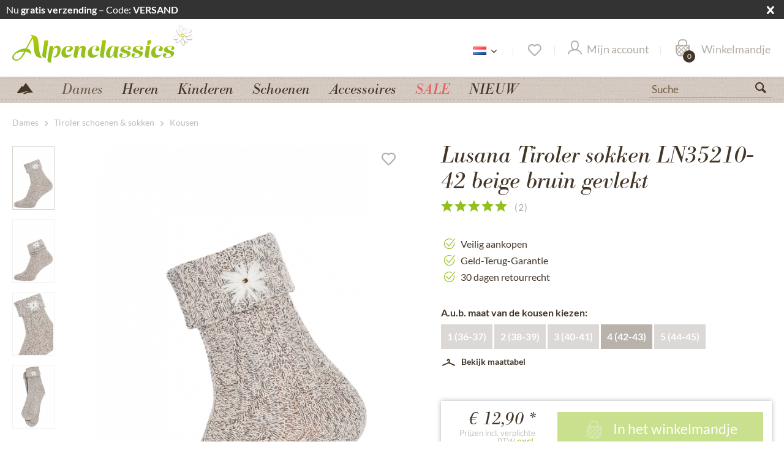

--- FILE ---
content_type: text/html; charset=UTF-8
request_url: https://www.alpenclassics.nl/dames/tiroler-schoenen-sokken/kousen/14978/tiroler-sokken-ln35210-42-beige-bruin-gevlekt
body_size: 21597
content:
<!DOCTYPE html>
<html class="no-js" lang="de" itemscope="itemscope" itemtype="https://schema.org/WebPage">
<head>
<script type="text/javascript" src="/custom/plugins/PixEnhancedEcommerce/Resources/views/frontend/_public/src/js/cookie_management.js"></script>
<script type="text/javascript">
var all_declined = document.cookie.match('(^|;)\\s*' + "cookieDeclined" + '\\s*=\\s*([^;]+)');
var all_allowed = document.cookie.match('(^|;)\\s*' + "allowCookie" + '\\s*=\\s*([^;]+)');
var cookie_preferences = document.cookie.match('(^|;)\\s*' + "cookiePreferences" + '\\s*=\\s*([^;]+)');
var is_preference_set = false;
var use_cookie = 1;
use_cookie = 2;
if(cookie_preferences && JSON.stringify(cookie_preferences).indexOf("\\\"_ga\\\",\\\"active\\\":true") > 0) {
is_preference_set = true;
}
var idCutted = "G-W4046QXFMH".substring(2, "G-W4046QXFMH".length);
var _gat_cookie_name = "_gat_gtag_G-W4046QXFMH".replace(/-/g, "_");
var _ga_cookie_name = "_ga_" + idCutted;
if(!is_preference_set && (use_cookie === 1) && !all_allowed) {
deleteCookie(_gat_cookie_name);
deleteCookie("_ga");
deleteCookie("_gid");
deleteCookie(_ga_cookie_name);
}
</script>
<script type="text/plain" class="cmplazyload" data-cmp-vendor="s26" async src="https://www.googletagmanager.com/gtag/js?id=G-W4046QXFMH"></script>
<script type="text/javascript">
function gtag() {
dataLayer.push(arguments);
}
window.dataLayer = window.dataLayer || [];
</script>
<script type="text/plain" class="cmplazyload" data-cmp-vendor="s26">
gtag('js', new Date());
var gtagConfig = { 'allow_display_features': true};
gtagConfig.anonymize_ip = true;
gtagConfig.cookie_flags = "secure;samesite=none";
if((!all_declined && is_preference_set) || all_allowed || (use_cookie === 2)) {
gtag('config', 'G-W4046QXFMH', gtagConfig);
}
</script>
<meta charset="utf-8">
<meta name="author" content="Alpenclassics e.K. Tracht - & Landhausmode" />
<meta name="robots" content="index,follow" />
<meta name="revisit-after" content="7 days" />
<meta name="keywords" content="Strumpf Dirks GmbH,Klerendracht,sokken,dames,LN35210-42,beige,bruin gevlekt" />
<meta name="description" content="Tiroler sokken LN35210-42 beige bruin gevlekt ✓ Kauf auf Rechnung ✓ 24 Std.-Versand ✓ 30 Tage Widerrufsrecht" />
<meta property="og:type" content="product" />
<meta property="og:site_name" content="Alpenclassics.nl" />
<meta property="og:url" content="https://www.alpenclassics.nl/dames/tiroler-schoenen-sokken/kousen/14978/tiroler-sokken-ln35210-42-beige-bruin-gevlekt" />
<meta property="og:title" content="Tiroler sokken LN35210-42 beige bruin gevlekt" />
<meta property="og:description" content="Romantisch vormgegeven enveloppe sok van Lusana in de modekleur gevlekt beigebruin. Het fraaie model LN35210-42 trekt de aandacht met zijn edelweiss…" />
<meta property="og:image" content="https://www.winkler-tracht-online.de/media/image/79/b5/ea/Trachtensocken_Lusana_LN35210-42-beige-braun-meleirt_1.jpg" />
<meta property="product:brand" content="Lusana" />
<meta property="product:price" content="12,90" />
<meta property="product:product_link" content="https://www.alpenclassics.nl/dames/tiroler-schoenen-sokken/kousen/14978/tiroler-sokken-ln35210-42-beige-bruin-gevlekt" />
<meta name="twitter:card" content="product" />
<meta name="twitter:site" content="Alpenclassics.nl" />
<meta name="twitter:title" content="Tiroler sokken LN35210-42 beige bruin gevlekt" />
<meta name="twitter:description" content="Romantisch vormgegeven enveloppe sok van Lusana in de modekleur gevlekt beigebruin. Het fraaie model LN35210-42 trekt de aandacht met zijn edelweiss…" />
<meta name="twitter:image" content="https://www.winkler-tracht-online.de/media/image/79/b5/ea/Trachtensocken_Lusana_LN35210-42-beige-braun-meleirt_1.jpg" />
<meta itemprop="copyrightHolder" content="Alpenclassics.nl" />
<meta itemprop="copyrightYear" content="2014" />
<meta itemprop="isFamilyFriendly" content="True" />
<meta itemprop="image" content="https://www.winkler-tracht-online.de/media/vector/7d/da/56/alpenclassics_logo.svg" />
<meta name="viewport" content="width=device-width, initial-scale=1.0">
<meta name="mobile-web-app-capable" content="yes">
<meta name="apple-mobile-web-app-title" content="Alpenclassics.nl">
<meta name="apple-mobile-web-app-capable" content="yes">
<meta name="apple-mobile-web-app-status-bar-style" content="default">
<link rel="alternate" hreflang="de-DE" href="https://www.alpenclassics.de/umschlagsocke-ln35210-42-beigebraun-meliert-14978" />
<link rel="alternate" hreflang="de-CH" href="https://www.alpenclassics.ch/damen/trachtenstruempfe/14978/umschlagsocke-ln35210-42-beigebraun-meliert" />
<link rel="alternate" hreflang="de-AT" href="https://www.alpenclassics.at/damen/trachtenstruempfe/14978/umschlagsocke-ln35210-42-beigebraun-meliert" />
<link rel="alternate" hreflang="en-GB" href="https://www.alpenclassics.co.uk/women/dirndl-shoes/tracht-socks/14978/trachten-socks-ln35210-42-beige-brown-mottled" />
<link rel="alternate" hreflang="it-IT" href="https://www.alpenclassics.it/donna/scarpe-tradizionali/calze/14978/calze-tradizionali-ln35210-42-beige-brown-screziato" />
<link rel="alternate" hreflang="nl-NL" href="https://www.alpenclassics.nl/dames/tiroler-schoenen-sokken/kousen/14978/tiroler-sokken-ln35210-42-beige-bruin-gevlekt" />
<link rel="alternate" hreflang="x-default" href="https://www.alpenclassics.de/umschlagsocke-ln35210-42-beigebraun-meliert-14978" />
<link rel="apple-touch-icon-precomposed" href="https://www.winkler-tracht-online.de/media/image/a4/42/fa/favicon_alpenclassics.png">
<link rel="shortcut icon" href="https://www.winkler-tracht-online.de/media/image/a4/42/fa/favicon_alpenclassics.png">
<meta name="msapplication-navbutton-color" content="#93BF1F" />
<meta name="application-name" content="Alpenclassics.nl" />
<meta name="msapplication-starturl" content="https://www.alpenclassics.nl/" />
<meta name="msapplication-window" content="width=1024;height=768" />
<meta name="msapplication-TileImage" content="https://www.winkler-tracht-online.de/media/image/a4/42/fa/favicon_alpenclassics.png">
<meta name="msapplication-TileColor" content="#93BF1F">
<meta name="theme-color" content="#93BF1F" />
<link rel="canonical" href="https://www.alpenclassics.nl/dames/tiroler-schoenen-sokken/kousen/14978/tiroler-sokken-ln35210-42-beige-bruin-gevlekt" />
<title itemprop="name">Lusana Tiroler sokken LN35210-42 beige bruin gevlekt - bestellen</title>
<link rel="preload" href="/themes/Frontend/Responsive/frontend/_public/src/fonts/shopware.woff2?#f1a610e76e71fe1d723ab710aa752e8e" as="font" type="font/woff2" crossorigin>
<link rel="preload" href="/themes/Frontend/Alpenclassics/frontend/_public/src/fonts/BodBE.woff2" as="font" type="font/woff2" crossorigin>
<link rel="preload" href="/themes/Frontend/Alpenclassics/frontend/_public/src/fonts/Bra_reg.woff2" as="font" type="font/woff2" crossorigin>
<link rel="preload" href="/themes/Frontend/Alpenclassics/frontend/_public/src/fonts/Bra_med.woff2" as="font" type="font/woff2" crossorigin>
<link href="/web/cache/1768829523_239db16a6029618cb0c79eb4ee381ccb.css" media="all" rel="stylesheet" type="text/css" />
<script src="/custom/plugins/TanmarLazyLoading/Resources/views/frontend/_public/src/js/lazycat.js"></script>
<script>
window.dataLayer = window.dataLayer || [];
function gtag(){dataLayer.push(arguments);}
gtag("consent", "default", {ad_user_data: "denied",ad_personalization: "denied",ad_storage: "denied",wait_for_update: 500});
dataLayer.push({'event': 'default_consent'});
window._tmGoogleAdsFns = [];
</script>
<script>
var _tmOnGoogleAdsAllow = function(){
var script= document.createElement('script');
script.type = 'text/javascript';
script.src = 'https://www.googletagmanager.com/gtag/js?id=AW-1069908550';
script.async = true;
document.getElementsByTagName("head")[0].appendChild(script);
gtag('js', new Date());
gtag('config','AW-1069908550', {'send_page_view': false});
for(var i in window._tmGoogleAdsFns){
if(typeof window._tmGoogleAdsFns[i] == "function"){
window._tmGoogleAdsFns[i]();
}
}
};
</script>
</head>
<body class="is--ctl-detail is--act-index has-tanmar-reviews has-tanmar-cross-selling" >
<div data-paypalUnifiedMetaDataContainer="true" data-paypalUnifiedRestoreOrderNumberUrl="https://www.alpenclassics.nl/widgets/PaypalUnifiedOrderNumber/restoreOrderNumber" class="is--hidden">
</div>
<span class="pix-google-tag-id is--hidden" data-pix-google-tag-id="G-W4046QXFMH"></span>
<span class="pix-google-conversion-id is--hidden" data-pix-google-conversion-id=""></span>
<span class="pix-google-exclude-ip is--hidden" data-pix-google-exclude-ip=""></span>
<span class="pix-google-exclude-backend-user" data-pix⁻google-exclude-backend-user=""></span>
<script>window.gdprAppliesGlobally=true;if(!("cmp_id" in window)){window.cmp_id=33907}if(!("cmp_params" in window)){window.cmp_params=""}if(!("cmp_host" in window)){window.cmp_host="c.delivery.consentmanager.net"}if(!("cmp_cdn" in window)){window.cmp_cdn="cdn.consentmanager.net"}if(!("cmp_cdn" in window)){window.cmp_proto="https:"}window.cmp_getsupportedLangs=function(){var b=["DE","EN","FR","IT","NO","DA","FI","ES","PT","RO","BG","ET","EL","GA","HR","LV","LT","MT","NL","PL","SV","SK","SL","CS","HU","RU","SR","ZH","TR","UK","AR","BS"];if("cmp_customlanguages" in window){for(var a=0;a<window.cmp_customlanguages.length;a++){b.push(window.cmp_customlanguages[a].l.toUpperCase())}}return b};window.cmp_getRTLLangs=function(){return["AR"]};window.cmp_getlang=function(j){if(typeof(j)!="boolean"){j=true}if(j&&typeof(cmp_getlang.usedlang)=="string"&&cmp_getlang.usedlang!==""){return cmp_getlang.usedlang}var g=window.cmp_getsupportedLangs();var c=[];var f=location.hash;var e=location.search;var a="languages" in navigator?navigator.languages:[];if(f.indexOf("cmplang=")!=-1){c.push(f.substr(f.indexOf("cmplang=")+8,2).toUpperCase())}else{if(e.indexOf("cmplang=")!=-1){c.push(e.substr(e.indexOf("cmplang=")+8,2).toUpperCase())}else{if("cmp_setlang" in window&&window.cmp_setlang!=""){c.push(window.cmp_setlang.toUpperCase())}else{if(a.length>0){for(var d=0;d<a.length;d++){c.push(a[d])}}}}}if("language" in navigator){c.push(navigator.language)}if("userLanguage" in navigator){c.push(navigator.userLanguage)}var h="";for(var d=0;d<c.length;d++){var b=c[d].toUpperCase();if(g.indexOf(b)!=-1){h=b;break}if(b.indexOf("-")!=-1){b=b.substr(0,2)}if(g.indexOf(b)!=-1){h=b;break}}if(h==""&&typeof(cmp_getlang.defaultlang)=="string"&&cmp_getlang.defaultlang!==""){return cmp_getlang.defaultlang}else{if(h==""){h="EN"}}h=h.toUpperCase();return h};(function(){var n=document;var o=window;var f="";var a="_en";if("cmp_getlang" in o){f=o.cmp_getlang().toLowerCase();if("cmp_customlanguages" in o){for(var h=0;h<o.cmp_customlanguages.length;h++){if(o.cmp_customlanguages[h].l.toUpperCase()==f.toUpperCase()){f="en";break}}}a="_"+f}var j=("cmp_proto" in o)?o.cmp_proto:"https:";var k=("cmp_ref" in o)?o.cmp_ref:location.href;var p=n.createElement("script");p.setAttribute("data-cmp-ab","1");var c="";var b="cmpdesign=";var g=b.length;if(location.hash.indexOf(b)!=-1){c=location.hash.substr(location.hash.indexOf(b)+g,9999)}else{if(location.search.indexOf(b)!=-1){c=location.search.substr(location.search.indexOf(b)+10,9999)}}if(c.indexOf("&")!=-1){c=c.substr(0,c.indexOf("&"))}p.src=j+"//"+o.cmp_host+"/delivery/cmp.php?id="+o.cmp_id+"&h="+encodeURIComponent(k)+(c!=""?"&"+b+encodeURIComponent(c):"")+"&"+("cmp_params" in o?o.cmp_params:"")+(n.cookie.length>0?"&__cmpfcc=1":"")+"&l="+f.toLowerCase()+"&o="+(new Date()).getTime();p.type="text/javascript";p.async=true;if(n.currentScript){n.currentScript.parentElement.appendChild(p)}else{if(n.body){n.body.appendChild(p)}else{var m=n.getElementsByTagName("body");if(m.length==0){m=n.getElementsByTagName("div")}if(m.length==0){m=n.getElementsByTagName("span")}if(m.length==0){m=n.getElementsByTagName("ins")}if(m.length==0){m=n.getElementsByTagName("script")}if(m.length==0){m=n.getElementsByTagName("head")}if(m.length>0){m[0].appendChild(p)}}}var p=n.createElement("script");p.src=j+"//"+o.cmp_cdn+"/delivery/js/cmp"+a+".min.js";p.type="text/javascript";p.setAttribute("data-cmp-ab","1");p.async=true;if(n.currentScript){n.currentScript.parentElement.appendChild(p)}else{if(n.body){n.body.appendChild(p)}else{var m=n.getElementsByTagName("body");if(m.length==0){m=n.getElementsByTagName("div")}if(m.length==0){m=n.getElementsByTagName("span")}if(m.length==0){m=n.getElementsByTagName("ins")}if(m.length==0){m=n.getElementsByTagName("script")}if(m.length==0){m=n.getElementsByTagName("head")}if(m.length>0){m[0].appendChild(p)}}}})();window.cmp_addFrame=function(b){if(!window.frames[b]){if(document.body){var a=document.createElement("iframe");a.style.cssText="display:none";a.name=b;document.body.appendChild(a)}else{window.setTimeout(window.cmp_addFrame,10,b)}}};window.cmp_rc=function(h){var b=document.cookie;var f="";var d=0;while(b!=""&&d<100){d++;while(b.substr(0,1)==" "){b=b.substr(1,b.length)}var g=b.substring(0,b.indexOf("="));if(b.indexOf(";")!=-1){var c=b.substring(b.indexOf("=")+1,b.indexOf(";"))}else{var c=b.substr(b.indexOf("=")+1,b.length)}if(h==g){f=c}var e=b.indexOf(";")+1;if(e==0){e=b.length}b=b.substring(e,b.length)}return(f)};window.cmp_stub=function(){var a=arguments;__cmapi.a=__cmapi.a||[];if(!a.length){return __cmapi.a}else{if(a[0]==="ping"){if(a[1]===2){a[2]({gdprApplies:gdprAppliesGlobally,cmpLoaded:false,cmpStatus:"stub",displayStatus:"hidden",apiVersion:"2.0",cmpId:31},true)}else{a[2]({gdprAppliesGlobally:gdprAppliesGlobally,cmpLoaded:false},true)}}else{if(a[0]==="getUSPData"){a[2]({version:1,uspString:window.cmp_rc("")},true)}else{if(a[0]==="getTCData"){__cmapi.a.push([].slice.apply(a))}else{if(a[0]==="addEventListener"||a[0]==="removeEventListener"){__cmapi.a.push([].slice.apply(a))}else{if(a.length==4&&a[3]===false){a[2]({},false)}else{__cmapi.a.push([].slice.apply(a))}}}}}}};window.cmp_msghandler=function(d){var a=typeof d.data==="string";try{var c=a?JSON.parse(d.data):d.data}catch(f){var c=null}if(typeof(c)==="object"&&c!==null&&"__cmpCall" in c){var b=c.__cmpCall;window.__cmp(b.command,b.parameter,function(h,g){var e={__cmpReturn:{returnValue:h,success:g,callId:b.callId}};d.source.postMessage(a?JSON.stringify(e):e,"*")})}if(typeof(c)==="object"&&c!==null&&"__cmapiCall" in c){var b=c.__cmapiCall;window.__cmapi(b.command,b.parameter,function(h,g){var e={__cmapiReturn:{returnValue:h,success:g,callId:b.callId}};d.source.postMessage(a?JSON.stringify(e):e,"*")})}if(typeof(c)==="object"&&c!==null&&"__uspapiCall" in c){var b=c.__uspapiCall;window.__uspapi(b.command,b.version,function(h,g){var e={__uspapiReturn:{returnValue:h,success:g,callId:b.callId}};d.source.postMessage(a?JSON.stringify(e):e,"*")})}if(typeof(c)==="object"&&c!==null&&"__tcfapiCall" in c){var b=c.__tcfapiCall;window.__tcfapi(b.command,b.version,function(h,g){var e={__tcfapiReturn:{returnValue:h,success:g,callId:b.callId}};d.source.postMessage(a?JSON.stringify(e):e,"*")},b.parameter)}};window.cmp_setStub=function(a){if(!(a in window)||(typeof(window[a])!=="function"&&typeof(window[a])!=="object"&&(typeof(window[a])==="undefined"||window[a]!==null))){window[a]=window.cmp_stub;window[a].msgHandler=window.cmp_msghandler;window.addEventListener("message",window.cmp_msghandler,false)}};window.cmp_addFrame("__cmapiLocator");window.cmp_addFrame("__cmpLocator");window.cmp_addFrame("__uspapiLocator");window.cmp_addFrame("__tcfapiLocator");window.cmp_setStub("__cmapi");window.cmp_setStub("__cmp");window.cmp_setStub("__tcfapi");window.cmp_setStub("__uspapi");</script>
<div id="bar_id" class="offer-bar nocode">
<div class="container">
<div class="offer-bar-column offer-bar-left">
Nu <b>gratis verzending</b> – Code: <b>VERSAND</b>
</div>
<div class="offer-bar-column offer-bar-right">
<br>
</div>
<i class="offer-bar-close icon--cross"></i>
</div>
</div>
<script>
if (typeof(Storage) !== "undefined") {
if (localStorage.getItem('mv_bar') != null){
document.getElementById("bar_id").style.display = "none";
}
} else {
}
</script>
<div data-paypalUnifiedMetaDataContainer="true" data-paypalUnifiedRestoreOrderNumberUrl="https://www.alpenclassics.nl/widgets/PaypalUnifiedOrderNumber/restoreOrderNumber" class="is--hidden">
</div>
<span class="pix-google-tag-id is--hidden" data-pix-google-tag-id="G-W4046QXFMH"></span>
<span class="pix-google-conversion-id is--hidden" data-pix-google-conversion-id=""></span>
<span class="pix-google-exclude-ip is--hidden" data-pix-google-exclude-ip=""></span>
<span class="pix-google-exclude-backend-user" data-pix⁻google-exclude-backend-user=""></span>
<script>window.gdprAppliesGlobally=true;if(!("cmp_id" in window)){window.cmp_id=33907}if(!("cmp_params" in window)){window.cmp_params=""}if(!("cmp_host" in window)){window.cmp_host="c.delivery.consentmanager.net"}if(!("cmp_cdn" in window)){window.cmp_cdn="cdn.consentmanager.net"}if(!("cmp_cdn" in window)){window.cmp_proto="https:"}window.cmp_getsupportedLangs=function(){var b=["DE","EN","FR","IT","NO","DA","FI","ES","PT","RO","BG","ET","EL","GA","HR","LV","LT","MT","NL","PL","SV","SK","SL","CS","HU","RU","SR","ZH","TR","UK","AR","BS"];if("cmp_customlanguages" in window){for(var a=0;a<window.cmp_customlanguages.length;a++){b.push(window.cmp_customlanguages[a].l.toUpperCase())}}return b};window.cmp_getRTLLangs=function(){return["AR"]};window.cmp_getlang=function(j){if(typeof(j)!="boolean"){j=true}if(j&&typeof(cmp_getlang.usedlang)=="string"&&cmp_getlang.usedlang!==""){return cmp_getlang.usedlang}var g=window.cmp_getsupportedLangs();var c=[];var f=location.hash;var e=location.search;var a="languages" in navigator?navigator.languages:[];if(f.indexOf("cmplang=")!=-1){c.push(f.substr(f.indexOf("cmplang=")+8,2).toUpperCase())}else{if(e.indexOf("cmplang=")!=-1){c.push(e.substr(e.indexOf("cmplang=")+8,2).toUpperCase())}else{if("cmp_setlang" in window&&window.cmp_setlang!=""){c.push(window.cmp_setlang.toUpperCase())}else{if(a.length>0){for(var d=0;d<a.length;d++){c.push(a[d])}}}}}if("language" in navigator){c.push(navigator.language)}if("userLanguage" in navigator){c.push(navigator.userLanguage)}var h="";for(var d=0;d<c.length;d++){var b=c[d].toUpperCase();if(g.indexOf(b)!=-1){h=b;break}if(b.indexOf("-")!=-1){b=b.substr(0,2)}if(g.indexOf(b)!=-1){h=b;break}}if(h==""&&typeof(cmp_getlang.defaultlang)=="string"&&cmp_getlang.defaultlang!==""){return cmp_getlang.defaultlang}else{if(h==""){h="EN"}}h=h.toUpperCase();return h};(function(){var n=document;var o=window;var f="";var a="_en";if("cmp_getlang" in o){f=o.cmp_getlang().toLowerCase();if("cmp_customlanguages" in o){for(var h=0;h<o.cmp_customlanguages.length;h++){if(o.cmp_customlanguages[h].l.toUpperCase()==f.toUpperCase()){f="en";break}}}a="_"+f}var j=("cmp_proto" in o)?o.cmp_proto:"https:";var k=("cmp_ref" in o)?o.cmp_ref:location.href;var p=n.createElement("script");p.setAttribute("data-cmp-ab","1");var c="";var b="cmpdesign=";var g=b.length;if(location.hash.indexOf(b)!=-1){c=location.hash.substr(location.hash.indexOf(b)+g,9999)}else{if(location.search.indexOf(b)!=-1){c=location.search.substr(location.search.indexOf(b)+10,9999)}}if(c.indexOf("&")!=-1){c=c.substr(0,c.indexOf("&"))}p.src=j+"//"+o.cmp_host+"/delivery/cmp.php?id="+o.cmp_id+"&h="+encodeURIComponent(k)+(c!=""?"&"+b+encodeURIComponent(c):"")+"&"+("cmp_params" in o?o.cmp_params:"")+(n.cookie.length>0?"&__cmpfcc=1":"")+"&l="+f.toLowerCase()+"&o="+(new Date()).getTime();p.type="text/javascript";p.async=true;if(n.currentScript){n.currentScript.parentElement.appendChild(p)}else{if(n.body){n.body.appendChild(p)}else{var m=n.getElementsByTagName("body");if(m.length==0){m=n.getElementsByTagName("div")}if(m.length==0){m=n.getElementsByTagName("span")}if(m.length==0){m=n.getElementsByTagName("ins")}if(m.length==0){m=n.getElementsByTagName("script")}if(m.length==0){m=n.getElementsByTagName("head")}if(m.length>0){m[0].appendChild(p)}}}var p=n.createElement("script");p.src=j+"//"+o.cmp_cdn+"/delivery/js/cmp"+a+".min.js";p.type="text/javascript";p.setAttribute("data-cmp-ab","1");p.async=true;if(n.currentScript){n.currentScript.parentElement.appendChild(p)}else{if(n.body){n.body.appendChild(p)}else{var m=n.getElementsByTagName("body");if(m.length==0){m=n.getElementsByTagName("div")}if(m.length==0){m=n.getElementsByTagName("span")}if(m.length==0){m=n.getElementsByTagName("ins")}if(m.length==0){m=n.getElementsByTagName("script")}if(m.length==0){m=n.getElementsByTagName("head")}if(m.length>0){m[0].appendChild(p)}}}})();window.cmp_addFrame=function(b){if(!window.frames[b]){if(document.body){var a=document.createElement("iframe");a.style.cssText="display:none";a.name=b;document.body.appendChild(a)}else{window.setTimeout(window.cmp_addFrame,10,b)}}};window.cmp_rc=function(h){var b=document.cookie;var f="";var d=0;while(b!=""&&d<100){d++;while(b.substr(0,1)==" "){b=b.substr(1,b.length)}var g=b.substring(0,b.indexOf("="));if(b.indexOf(";")!=-1){var c=b.substring(b.indexOf("=")+1,b.indexOf(";"))}else{var c=b.substr(b.indexOf("=")+1,b.length)}if(h==g){f=c}var e=b.indexOf(";")+1;if(e==0){e=b.length}b=b.substring(e,b.length)}return(f)};window.cmp_stub=function(){var a=arguments;__cmapi.a=__cmapi.a||[];if(!a.length){return __cmapi.a}else{if(a[0]==="ping"){if(a[1]===2){a[2]({gdprApplies:gdprAppliesGlobally,cmpLoaded:false,cmpStatus:"stub",displayStatus:"hidden",apiVersion:"2.0",cmpId:31},true)}else{a[2]({gdprAppliesGlobally:gdprAppliesGlobally,cmpLoaded:false},true)}}else{if(a[0]==="getUSPData"){a[2]({version:1,uspString:window.cmp_rc("")},true)}else{if(a[0]==="getTCData"){__cmapi.a.push([].slice.apply(a))}else{if(a[0]==="addEventListener"||a[0]==="removeEventListener"){__cmapi.a.push([].slice.apply(a))}else{if(a.length==4&&a[3]===false){a[2]({},false)}else{__cmapi.a.push([].slice.apply(a))}}}}}}};window.cmp_msghandler=function(d){var a=typeof d.data==="string";try{var c=a?JSON.parse(d.data):d.data}catch(f){var c=null}if(typeof(c)==="object"&&c!==null&&"__cmpCall" in c){var b=c.__cmpCall;window.__cmp(b.command,b.parameter,function(h,g){var e={__cmpReturn:{returnValue:h,success:g,callId:b.callId}};d.source.postMessage(a?JSON.stringify(e):e,"*")})}if(typeof(c)==="object"&&c!==null&&"__cmapiCall" in c){var b=c.__cmapiCall;window.__cmapi(b.command,b.parameter,function(h,g){var e={__cmapiReturn:{returnValue:h,success:g,callId:b.callId}};d.source.postMessage(a?JSON.stringify(e):e,"*")})}if(typeof(c)==="object"&&c!==null&&"__uspapiCall" in c){var b=c.__uspapiCall;window.__uspapi(b.command,b.version,function(h,g){var e={__uspapiReturn:{returnValue:h,success:g,callId:b.callId}};d.source.postMessage(a?JSON.stringify(e):e,"*")})}if(typeof(c)==="object"&&c!==null&&"__tcfapiCall" in c){var b=c.__tcfapiCall;window.__tcfapi(b.command,b.version,function(h,g){var e={__tcfapiReturn:{returnValue:h,success:g,callId:b.callId}};d.source.postMessage(a?JSON.stringify(e):e,"*")},b.parameter)}};window.cmp_setStub=function(a){if(!(a in window)||(typeof(window[a])!=="function"&&typeof(window[a])!=="object"&&(typeof(window[a])==="undefined"||window[a]!==null))){window[a]=window.cmp_stub;window[a].msgHandler=window.cmp_msghandler;window.addEventListener("message",window.cmp_msghandler,false)}};window.cmp_addFrame("__cmapiLocator");window.cmp_addFrame("__cmpLocator");window.cmp_addFrame("__uspapiLocator");window.cmp_addFrame("__tcfapiLocator");window.cmp_setStub("__cmapi");window.cmp_setStub("__cmp");window.cmp_setStub("__tcfapi");window.cmp_setStub("__uspapi");</script>
<div class="page-wrap">
<noscript class="noscript-main">
<div class="alert is--warning">
<div class="alert--icon">
<i class="icon--element icon--warning"></i>
</div>
<div class="alert--content">
Om  volledig te kunnen gebruiken, raden we aan om Javascript in uw browser te activeren.
</div>
</div>
</noscript>
<div id="page-top" class="skip-to-content" tabindex="-1">
<div class="container visually-hidden-focusable">
<a href="#jump-main-navigation-menu" class="skip-to-content-link">
Zum Menü springen
</a>
<a href="#jump-content-main" class="skip-to-content-link">
Zum Hauptbereich springen
</a>
</div>
</div>
<header class="header-main">
<div class="container header--navigation">
<div class="logo-main block-group" role="banner">
<div class="logo--shop block">
<a class="logo--link" href="https://www.alpenclassics.nl/" title="Alpenclassics.nl - naar startpagina">
<picture>
<source srcset="https://www.winkler-tracht-online.de/media/vector/7d/da/56/alpenclassics_logo.svg" media="(min-width: 78.75em)" width="296" height="64" >
<source srcset="https://www.winkler-tracht-online.de/media/vector/7d/da/56/alpenclassics_logo.svg" media="(min-width: 64em)" width="296" height="64" >
<source srcset="https://www.winkler-tracht-online.de/media/vector/7d/da/56/alpenclassics_logo.svg" media="(min-width: 48em)" width="180" height="100">
<img srcset="https://www.winkler-tracht-online.de/media/vector/7f/44/d1/alpenclassics_logo_mobile.svg" alt="Alpenclassics.nl - naar startpagina" width="110" height="80" />
</picture>
</a>
</div>
</div>
<nav class="shop--navigation block-group">
<ul class="navigation--list block-group" role="menubar">
<li class="navigation--entry entry--menu-left" role="menuitem">
<a class="entry--link entry--trigger btn is--icon-left" href="#offcanvas--left" data-offcanvas="true" data-offCanvasSelector=".sidebar-main" aria-label="">
<i class="icon--menu"></i>
</a>
</li>
<li class="navigation--entry entry--search" role="menuitem" data-search="true" aria-haspopup="true" data-minLength="3">
<a class="btn entry--link entry--trigger" href="#show-hide--search" title="Suche anzeigen / schließen" aria-label="Suche anzeigen / schließen">
<i class="icon--search"></i>
<span class="search--display">Suchen</span>
</a>
<form action="/search" method="get" class="main-search--form">
<input type="search" name="sSearch" aria-label="Suche" class="main-search--field" autocomplete="off" autocapitalize="off" placeholder="Suche" maxlength="30" />
<button type="submit" class="main-search--button" aria-label="Suchen">
<i class="icon--search"></i>
<span class="main-search--text">Suchen</span>
</button>
<div class="form--ajax-loader">&nbsp;</div>
</form>
<div class="main-search--results"></div>
</li>
<li class="navigation--entry entry--language" role="menuitem">
<div class="active-language">
<span>
<img src="/themes/Frontend/Alpenclassics/frontend/_public/src/img/languages/nl2.png" title="Nederlands" alt="Nederlands"/>
</span>
<i class="icon--arrow-down"></i>
</div>
<div class="other-languages">
<ul>
<li><a href="https://www.alpenclassics.de/" rel="nofollow noopener">
<img src="/themes/Frontend/Alpenclassics/frontend/_public/src/img/languages/de2.png" title="Duitsland" alt="Duitsland" class="active"/>
</a></li>
<li><a href="https://www.alpenclassics.co.uk/" rel="nofollow noopener">
<img src="/themes/Frontend/Alpenclassics/frontend/_public/src/img/languages/uk.png" title="Verenigd Koninkrijk" alt="Verenigd Koninkrijk" class="active" />
</a></li>
<li><a href="https://www.alpenclassics.it/" rel="nofollow noopener">
<img src="/themes/Frontend/Alpenclassics/frontend/_public/src/img/languages/it2.png" title="Italië" alt="Italië" class="active" />
</a></li>
<li><a href="https://www.alpenclassics.at/" rel="nofollow noopener">
<img src="/themes/Frontend/Alpenclassics/frontend/_public/src/img/languages/at.png" title="Oostenrijk" alt="Oostenrijk" class="active"/>
</a></li>
<li><a href="https://www.alpenclassics.ch/" rel="nofollow noopener">
<img src="/themes/Frontend/Alpenclassics/frontend/_public/src/img/languages/ch.png" title="Schweiz" alt="Oostenrijk" class="active"/>
</a></li>
</ul>
</div>
</li>

    <li class="navigation--entry entry--topbar" role="menuitem">
        
    <div class="top-bar">

        
        
            <div class="container block-group">

                
                
                    <nav class="top-bar--navigation block" role="menubar">

                        
    



    


                        
                        
                                                    

                        
                        
                    </nav>
                
            </div>
        
    </div>

    </li>
    
    <li class="navigation--entry entry--notepad" role="menuitem">
        
        <a href="https://www.alpenclassics.nl/merkzettel" title="Verlanglijst" aria-label="Verlanglijst" class="btn">
            <i class="icon--heart"></i>
                    </a>
    </li>





            
    <li class="navigation--entry entry--account"
        role="menuitem"
        data-offcanvas="true"
        data-offCanvasSelector=".account--dropdown-navigation">
        
            <a href="https://www.alpenclassics.nl/account"
               title="Mijn account"
               aria-label="Mijn account"
               class="btn is--icon-left entry--link account--link">
                <i class="icon--account"></i>
                                    <span class="account--display">
                        Mijn account
                    </span>
                            </a>
        

            </li>

    



    <li class="navigation--entry entry--cart" role="menuitem">
        
        <a class="btn is--icon-left cart--link" href="https://www.alpenclassics.nl/checkout/cart" title="Winkelmandje" aria-label="Winkelmandje">
            <span class="cart--display">
                                    Winkelmandje
                            </span>
            <span aria-hidden="true" class="badge is--primary is--minimal cart--quantity is--hidden">0</span>

            <i class="icon--basket"></i>

            <span aria-hidden="true" class="cart--amount">
                &euro; 0,00 *
            </span>
        </a>
        <div class="ajax-loader">&nbsp;</div>
    </li>




</ul>
</nav>
<div tabindex="0" class="container--ajax-cart" data-collapse-cart="true" data-displayMode="offcanvas"></div>
</div>
</header>
<div id="jump-main-navigation-menu"></div>
<nav class="navigation-main">
<div class="container" data-menu-scroller="true" data-listSelector=".navigation--list.container" data-viewPortSelector=".navigation--list-wrapper">
<div class="navigation--list-wrapper">
<ul class="navigation--list container" role="menubar" itemscope="itemscope" itemtype="https://schema.org/SiteNavigationElement">
<li class="navigation--entry is--home" role="menuitem">
<a title="Startseite" aria-label="Startseite" class="navigation--link is--first" href="https://www.alpenclassics.nl/" title="Startseite" aria-label="Startseite" itemprop="url">
&nbsp;
</a>
</li>
<li class="navigation--entry is--active cat_Dames" role="menuitem">
<a class="navigation--link is--active" href="https://www.alpenclassics.nl/dames" title="Dames" itemprop="url">
<span itemprop="name">Dames</span>
</a>
</li>
<li class="navigation--entry cat_Heren" role="menuitem">
<a class="navigation--link" href="https://www.alpenclassics.nl/heren" title="Heren" itemprop="url">
<span itemprop="name">Heren</span>
</a>
</li>
<li class="navigation--entry cat_Kinderen" role="menuitem">
<a class="navigation--link" href="https://www.alpenclassics.nl/kinderen" title="Kinderen" itemprop="url">
<span itemprop="name">Kinderen</span>
</a>
</li>
<li class="navigation--entry cat_Schoenen" role="menuitem">
<a class="navigation--link" href="/dames/schoenen" title="Schoenen" itemprop="url">
<span itemprop="name">Schoenen</span>
</a>
</li>
<li class="navigation--entry cat_Accessoires" role="menuitem">
<a class="navigation--link" href="/dames/accessoires" title="Accessoires" itemprop="url">
<span itemprop="name">Accessoires</span>
</a>
</li>
<li class="navigation--entry cat_SALE" role="menuitem">
<a class="navigation--link navigation--link--sale" href="https://www.alpenclassics.nl/sale" title="SALE" itemprop="url">
<span itemprop="name">SALE</span>
</a>
</li>
<li class="navigation--entry cat_NIEUW" role="menuitem">
<a class="navigation--link" href="https://www.alpenclassics.nl/nieuw" title="NIEUW" itemprop="url">
<span itemprop="name">NIEUW</span>
</a>
</li>
</ul>
</div>
<div class="advanced-menu" data-advanced-menu="true" data-hoverDelay="250">
<div class="menu--container menu_1354">
<div class="content--wrapper has--content">
<main>
<ul class="menu--list menu--level-0 columns--4" style="width: 100%;">
<li class="menu--list-item item--level-0" style="width: 100%">
<a href="https://www.alpenclassics.nl/dames/dirndl" class="menu--list-item-link" aria-label="DIRNDL" title="DIRNDL">DIRNDL</a>
<ul class="menu--list menu--level-1 columns--4">
<li class="menu--list-item item--level-1">
<span class="tanmar--no--childs tanmar--no-subs">
<a href="https://www.alpenclassics.nl/dames/dirndl/dirndl-mini" class="menu--list-item-link" aria-label="Dirndl mini" title="Dirndl mini">Dirndl mini</a>
</span>
</li>
<li class="menu--list-item item--level-1">
<span class="tanmar--no--childs tanmar--no-subs">
<a href="https://www.alpenclassics.nl/dames/dirndl/dirndl-midi" class="menu--list-item-link" aria-label="Dirndl midi" title="Dirndl midi">Dirndl midi</a>
</span>
</li>
<li class="menu--list-item item--level-1">
<span class="tanmar--no--childs tanmar--no-subs">
<a href="https://www.alpenclassics.nl/dames/dirndl/dirndl-long" class="menu--list-item-link" aria-label="Dirndl long" title="Dirndl long">Dirndl long</a>
</span>
</li>
<li class="menu--list-item item--level-1">
<span class="tanmar--no--childs tanmar--no-subs">
<a href="https://www.alpenclassics.nl/dames/dirndl/dirndl-classic" class="menu--list-item-link" aria-label="Dirndl classic" title="Dirndl classic">Dirndl classic</a>
</span>
</li>
<li class="menu--list-item item--level-1">
<span class="tanmar--no--childs tanmar--no-subs">
<a href="https://www.alpenclassics.nl/dames/dirndl/dirndl-outlet" class="menu--list-item-link" aria-label="DIRNDL OUTLET" title="DIRNDL OUTLET">DIRNDL OUTLET</a>
</span>
</li>
</ul>
</li>
<li class="menu--list-item item--level-0" style="width: 100%">
<a href="https://www.alpenclassics.nl/dames/dirndl-schorten" class="menu--list-item-link" aria-label="DIRNDL SCHORTEN" title="DIRNDL SCHORTEN">DIRNDL SCHORTEN</a>
<ul class="menu--list menu--level-1 columns--4">
<li class="menu--list-item item--level-1">
<span class="tanmar--no--childs tanmar--no-subs">
<a href="https://www.alpenclassics.nl/dames/dirndl-schorten/dirndl-schort-60cm" class="menu--list-item-link" aria-label="Dirndl schort 60cm" title="Dirndl schort 60cm">Dirndl schort 60cm</a>
</span>
</li>
<li class="menu--list-item item--level-1">
<span class="tanmar--no--childs tanmar--no-subs">
<a href="https://www.alpenclassics.nl/dames/dirndl-schorten/dirndl-schort-70cm" class="menu--list-item-link" aria-label="Dirndl schort 70cm" title="Dirndl schort 70cm">Dirndl schort 70cm</a>
</span>
</li>
<li class="menu--list-item item--level-1">
<span class="tanmar--no--childs tanmar--no-subs">
<a href="https://www.alpenclassics.nl/dames/dirndl-schorten/dirndl-schort-90cm" class="menu--list-item-link" aria-label="Dirndl schort 90cm" title="Dirndl schort 90cm">Dirndl schort 90cm</a>
</span>
</li>
</ul>
</li>
<li class="menu--list-item item--level-0" style="width: 100%">
<a href="https://www.alpenclassics.nl/dames/onderkleding" class="menu--list-item-link" aria-label="ONDERKLEDING" title="ONDERKLEDING">ONDERKLEDING</a>
<ul class="menu--list menu--level-1 columns--4">
<li class="menu--list-item item--level-1">
<span class="tanmar--no--childs tanmar--no-subs">
<a href="https://www.alpenclassics.nl/dames/onderkleding/tiroler-lederhosen" class="menu--list-item-link" aria-label="Tiroler lederhosen" title="Tiroler lederhosen">Tiroler lederhosen</a>
</span>
</li>
<li class="menu--list-item item--level-1">
<span class="tanmar--no--childs tanmar--no-subs">
<a href="https://www.alpenclassics.nl/dames/onderkleding/tiroler-jeans" class="menu--list-item-link" aria-label="Tiroler jeans" title="Tiroler jeans">Tiroler jeans</a>
</span>
</li>
<li class="menu--list-item item--level-1">
<span class="tanmar--no--childs tanmar--no-subs">
<a href="https://www.alpenclassics.nl/dames/onderkleding/tiroler-rokken" class="menu--list-item-link" aria-label="Tiroler rokken" title="Tiroler rokken">Tiroler rokken</a>
</span>
</li>
</ul>
</li>
<li class="menu--list-item item--level-0" style="width: 100%">
<a href="https://www.alpenclassics.nl/dames/bovenkleding" class="menu--list-item-link" aria-label="BOVENKLEDING" title="BOVENKLEDING">BOVENKLEDING</a>
<ul class="menu--list menu--level-1 columns--4">
<li class="menu--list-item item--level-1">
<span class="tanmar--no--childs tanmar--no-subs">
<a href="https://www.alpenclassics.nl/dames/bovenkleding/tiroler-jacks" class="menu--list-item-link" aria-label="Tiroler jacks" title="Tiroler jacks">Tiroler jacks</a>
</span>
</li>
<li class="menu--list-item item--level-1">
<span class="tanmar--no--childs tanmar--no-subs">
<a href="https://www.alpenclassics.nl/dames/bovenkleding/tiroler-vesten" class="menu--list-item-link" aria-label="Tiroler vesten" title="Tiroler vesten">Tiroler vesten</a>
</span>
</li>
<li class="menu--list-item item--level-1">
<span class="tanmar--no--childs tanmar--no-subs">
<a href="https://www.alpenclassics.nl/dames/bovenkleding/tiroler-sweater" class="menu--list-item-link" aria-label="Tiroler Sweater" title="Tiroler Sweater">Tiroler Sweater</a>
</span>
</li>
<li class="menu--list-item item--level-1">
<span class="tanmar--no--childs tanmar--no-subs">
<a href="https://www.alpenclassics.nl/dames/bovenkleding/tiroler-blouses" class="menu--list-item-link" aria-label="Tiroler blouses" title="Tiroler blouses">Tiroler blouses</a>
</span>
</li>
<li class="menu--list-item item--level-1">
<span class="tanmar--no--childs tanmar--no-subs">
<a href="https://www.alpenclassics.nl/dames/bovenkleding/dirndl-blouses" class="menu--list-item-link" aria-label="Dirndl blouses" title="Dirndl blouses">Dirndl blouses</a>
</span>
</li>
<li class="menu--list-item item--level-1">
<span class="tanmar--no--childs tanmar--no-subs">
<a href="https://www.alpenclassics.nl/dames/bovenkleding/tiroler-bodys" class="menu--list-item-link" aria-label="Tiroler bodys" title="Tiroler bodys">Tiroler bodys</a>
</span>
</li>
<li class="menu--list-item item--level-1">
<span class="tanmar--no--childs tanmar--no-subs">
<a href="https://www.alpenclassics.nl/dames/bovenkleding/tiroler-t-shirts" class="menu--list-item-link" aria-label="Tiroler T-Shirts" title="Tiroler T-Shirts">Tiroler T-Shirts</a>
</span>
</li>
<li class="menu--list-item item--level-1">
<span class="tanmar--no--childs tanmar--no-subs">
<a href="https://www.alpenclassics.nl/dames/bovenkleding/tiroler-shirt-met-lange-mouwen" class="menu--list-item-link" aria-label="Tiroler Shirt met lange mouwen" title="Tiroler Shirt met lange mouwen">Tiroler Shirt met lange mouwen</a>
</span>
</li>
<li class="menu--list-item item--level-1">
<span class="tanmar--no--childs tanmar--no-subs">
<a href="https://www.alpenclassics.nl/dames/bovenkleding/tiroler-tops" class="menu--list-item-link" aria-label="Tiroler tops" title="Tiroler tops">Tiroler tops</a>
</span>
</li>
<li class="menu--list-item item--level-1">
<span class="tanmar--no--childs tanmar--no-subs">
<a href="https://www.alpenclassics.nl/dames/bovenkleding/tiroler-gilets" class="menu--list-item-link" aria-label="Tiroler Gilets" title="Tiroler Gilets">Tiroler Gilets</a>
</span>
</li>
</ul>
</li>
<li class="menu--list-item item--level-0" style="width: 100%">
<a href="https://www.alpenclassics.nl/dames/ondergoed" class="menu--list-item-link" aria-label="ONDERGOED" title="ONDERGOED">ONDERGOED</a>
<ul class="menu--list menu--level-1 columns--4">
<li class="menu--list-item item--level-1">
<span class="tanmar--no--childs tanmar--no-subs">
<a href="https://www.alpenclassics.nl/dames/ondergoed/dirndl-ondergoed" class="menu--list-item-link" aria-label="Dirndl ondergoed" title="Dirndl ondergoed">Dirndl ondergoed</a>
</span>
</li>
</ul>
</li>
<li class="menu--list-item item--level-0" style="width: 100%">
<a href="https://www.alpenclassics.nl/dames/tiroler-schoenen-sokken" class="menu--list-item-link" aria-label="Tiroler schoenen &amp; sokken" title="Tiroler schoenen &amp; sokken">Tiroler schoenen & sokken</a>
<ul class="menu--list menu--level-1 columns--4">
<li class="menu--list-item item--level-1">
<span class="tanmar--no--childs tanmar--no-subs">
<a href="https://www.alpenclassics.nl/dames/tiroler-schoenen-sokken/pumps" class="menu--list-item-link" aria-label="Pumps" title="Pumps">Pumps</a>
</span>
</li>
<li class="menu--list-item item--level-1">
<span class="tanmar--no--childs tanmar--no-subs">
<a href="https://www.alpenclassics.nl/dames/tiroler-schoenen-sokken/ballerina" class="menu--list-item-link" aria-label="Ballerina" title="Ballerina">Ballerina</a>
</span>
</li>
<li class="menu--list-item item--level-1">
<span class="tanmar--no--childs tanmar--no-subs">
<a href="https://www.alpenclassics.nl/dames/tiroler-schoenen-sokken/tiroler-gympen" class="menu--list-item-link" aria-label="Tiroler Gympen" title="Tiroler Gympen">Tiroler Gympen</a>
</span>
</li>
<li class="menu--list-item item--level-1">
<span class="tanmar--no--childs tanmar--no-subs">
<a href="https://www.alpenclassics.nl/dames/tiroler-schoenen-sokken/sandalen" class="menu--list-item-link" aria-label="Sandalen" title="Sandalen">Sandalen</a>
</span>
</li>
<li class="menu--list-item item--level-1">
<span class="tanmar--no--childs tanmar--no-subs">
<a href="https://www.alpenclassics.nl/dames/tiroler-schoenen-sokken/tiroler-laarzen" class="menu--list-item-link" aria-label="Tiroler Laarzen" title="Tiroler Laarzen">Tiroler Laarzen</a>
</span>
</li>
<li class="menu--list-item item--level-1">
<span class="tanmar--no--childs tanmar--no-subs">
<a href="https://www.alpenclassics.nl/dames/tiroler-schoenen-sokken/kousen" class="menu--list-item-link" aria-label="Kousen" title="Kousen">Kousen</a>
</span>
</li>
<li class="menu--list-item item--level-1">
<span class="tanmar--no--childs tanmar--no-subs">
<a href="https://www.alpenclassics.nl/dames/tiroler-schoenen-sokken/slippers" class="menu--list-item-link" aria-label="Slippers" title="Slippers">Slippers</a>
</span>
</li>
</ul>
</li>
<li class="menu--list-item item--level-0" style="width: 100%">
<a href="https://www.alpenclassics.nl/dames/dirndl-sieraden" class="menu--list-item-link" aria-label="DIRNDL SIERADEN" title="DIRNDL SIERADEN">DIRNDL SIERADEN</a>
<ul class="menu--list menu--level-1 columns--4">
<li class="menu--list-item item--level-1">
<span class="tanmar--no--childs tanmar--no-subs">
<a href="https://www.alpenclassics.nl/dames/dirndl-sieraden/tiroler-kettingen" class="menu--list-item-link" aria-label="Tiroler kettingen" title="Tiroler kettingen">Tiroler kettingen</a>
</span>
</li>
<li class="menu--list-item item--level-1">
<span class="tanmar--no--childs tanmar--no-subs">
<a href="https://www.alpenclassics.nl/dames/dirndl-sieraden/trachten-armbanden" class="menu--list-item-link" aria-label="Trachten Armbanden" title="Trachten Armbanden">Trachten Armbanden</a>
</span>
</li>
<li class="menu--list-item item--level-1">
<span class="tanmar--no--childs tanmar--no-subs">
<a href="https://www.alpenclassics.nl/dames/dirndl-sieraden/tiroler-ringen" class="menu--list-item-link" aria-label="Tiroler Ringen" title="Tiroler Ringen">Tiroler Ringen</a>
</span>
</li>
<li class="menu--list-item item--level-1">
<span class="tanmar--no--childs tanmar--no-subs">
<a href="https://www.alpenclassics.nl/dames/dirndl-sieraden/tiroler-oorbel" class="menu--list-item-link" aria-label="Tiroler Oorbel" title="Tiroler Oorbel">Tiroler Oorbel</a>
</span>
</li>
<li class="menu--list-item item--level-1">
<span class="tanmar--no--childs tanmar--no-subs">
<a href="https://www.alpenclassics.nl/dames/dirndl-sieraden/haaraccessoires" class="menu--list-item-link" aria-label="Haaraccessoires" title="Haaraccessoires">Haaraccessoires</a>
</span>
</li>
</ul>
</li>
<li class="menu--list-item item--level-0" style="width: 100%">
<a href="https://www.alpenclassics.nl/dames/accessoires" class="menu--list-item-link" aria-label="ACCESSOIRES" title="ACCESSOIRES">ACCESSOIRES</a>
<ul class="menu--list menu--level-1 columns--4">
<li class="menu--list-item item--level-1">
<span class="tanmar--no--childs tanmar--no-subs">
<a href="https://www.alpenclassics.nl/dames/accessoires/tiroler-handtassen" class="menu--list-item-link" aria-label="Tiroler handtassen" title="Tiroler handtassen">Tiroler handtassen</a>
</span>
</li>
<li class="menu--list-item item--level-1">
<span class="tanmar--no--childs tanmar--no-subs">
<a href="https://www.alpenclassics.nl/dames/accessoires/tiroler-riemen" class="menu--list-item-link" aria-label="Tiroler Riemen" title="Tiroler Riemen">Tiroler Riemen</a>
</span>
</li>
<li class="menu--list-item item--level-1">
<span class="tanmar--no--childs tanmar--no-subs">
<a href="https://www.alpenclassics.nl/dames/accessoires/tioler-hoeden" class="menu--list-item-link" aria-label="Tioler hoeden" title="Tioler hoeden">Tioler hoeden</a>
</span>
</li>
<li class="menu--list-item item--level-1">
<span class="tanmar--no--childs tanmar--no-subs">
<a href="https://www.alpenclassics.nl/dames/accessoires/trachten-sjaals" class="menu--list-item-link" aria-label="Trachten Sjaals" title="Trachten Sjaals">Trachten Sjaals</a>
</span>
</li>
<li class="menu--list-item item--level-1">
<span class="tanmar--no--childs tanmar--no-subs">
<a href="https://www.alpenclassics.nl/dames/accessoires/trachten-charivari" class="menu--list-item-link" aria-label="Trachten Charivari" title="Trachten Charivari">Trachten Charivari</a>
</span>
</li>
<li class="menu--list-item item--level-1">
<span class="tanmar--no--childs tanmar--no-subs">
<a href="https://www.alpenclassics.nl/dames/accessoires/traditionele-portemonnees" class="menu--list-item-link" aria-label="Traditionele portemonnees" title="Traditionele portemonnees">Traditionele portemonnees</a>
</span>
</li>
<li class="menu--list-item item--level-1">
<span class="tanmar--no--childs tanmar--no-subs">
<a href="https://www.alpenclassics.nl/dames/accessoires/stoffen-masker" class="menu--list-item-link" aria-label="Stoffen Masker" title="Stoffen Masker">Stoffen Masker</a>
</span>
</li>
</ul>
</li>
<li class="menu--list-item item--level-0" style="width: 100%">
<span class="tanmar--no--childs">
<a href="/accessoires/geschenkartikelen" class="menu--list-item-link" aria-label="GESCHENKARTIKELEN" title="GESCHENKARTIKELEN">GESCHENKARTIKELEN</a>
</span>
</li>
</ul>
</main>
</div>
</div>
<div class="menu--container menu_1355">
<div class="content--wrapper has--content">
<main>
<ul class="menu--list menu--level-0 columns--4" style="width: 100%;">
<li class="menu--list-item item--level-0" style="width: 100%">
<a href="https://www.alpenclassics.nl/heren/lederhosen-broeken" class="menu--list-item-link" aria-label="LEDERHOSEN &amp; BROEKEN" title="LEDERHOSEN &amp; BROEKEN">LEDERHOSEN & BROEKEN</a>
<ul class="menu--list menu--level-1 columns--4">
<li class="menu--list-item item--level-1">
<span class="tanmar--no--childs tanmar--no-subs">
<a href="https://www.alpenclassics.nl/heren/lederhosen-broeken/lederhosen-kort" class="menu--list-item-link" aria-label="Lederhosen kort" title="Lederhosen kort">Lederhosen kort</a>
</span>
</li>
<li class="menu--list-item item--level-1">
<span class="tanmar--no--childs tanmar--no-subs">
<a href="https://www.alpenclassics.nl/heren/lederhosen-broeken/lederhosen-kniebund" class="menu--list-item-link" aria-label="Lederhosen kniebund" title="Lederhosen kniebund">Lederhosen kniebund</a>
</span>
</li>
<li class="menu--list-item item--level-1">
<span class="tanmar--no--childs tanmar--no-subs">
<a href="https://www.alpenclassics.nl/heren/lederhosen-broeken/lederhosen-lang" class="menu--list-item-link" aria-label="Lederhosen lang" title="Lederhosen lang">Lederhosen lang</a>
</span>
</li>
<li class="menu--list-item item--level-1">
<span class="tanmar--no--childs tanmar--no-subs">
<a href="https://www.alpenclassics.nl/heren/lederhosen-broeken/trachtenjeans" class="menu--list-item-link" aria-label="Trachtenjeans" title="Trachtenjeans">Trachtenjeans</a>
</span>
</li>
</ul>
</li>
<li class="menu--list-item item--level-0" style="width: 100%">
<a href="https://www.alpenclassics.nl/heren/jassen-gilets" class="menu--list-item-link" aria-label="JASSEN &amp; GILETS" title="JASSEN &amp; GILETS">JASSEN & GILETS</a>
<ul class="menu--list menu--level-1 columns--4">
<li class="menu--list-item item--level-1">
<span class="tanmar--no--childs tanmar--no-subs">
<a href="https://www.alpenclassics.nl/heren/jassen-gilets/tiroler-jassen" class="menu--list-item-link" aria-label="Tiroler jassen" title="Tiroler jassen">Tiroler jassen</a>
</span>
</li>
<li class="menu--list-item item--level-1">
<span class="tanmar--no--childs tanmar--no-subs">
<a href="https://www.alpenclassics.nl/heren/jassen-gilets/tiroler-jassen-sportief" class="menu--list-item-link" aria-label="Tiroler jassen sportief" title="Tiroler jassen sportief">Tiroler jassen sportief</a>
</span>
</li>
<li class="menu--list-item item--level-1">
<span class="tanmar--no--childs tanmar--no-subs">
<a href="https://www.alpenclassics.nl/heren/jassen-gilets/tiroler-gilets" class="menu--list-item-link" aria-label="Tiroler gilets" title="Tiroler gilets">Tiroler gilets</a>
</span>
</li>
<li class="menu--list-item item--level-1">
<span class="tanmar--no--childs tanmar--no-subs">
<a href="https://www.alpenclassics.nl/cat/index/sCategory/1392" class="menu--list-item-link" aria-label="Trachten Vesten" title="Trachten Vesten">Trachten Vesten</a>
</span>
</li>
<li class="menu--list-item item--level-1">
<span class="tanmar--no--childs tanmar--no-subs">
<a href="https://www.alpenclassics.nl/heren/jassen-gilets/trachten-vesten" class="menu--list-item-link" aria-label="Trachten Vesten" title="Trachten Vesten">Trachten Vesten</a>
</span>
</li>
<li class="menu--list-item item--level-1">
<span class="tanmar--no--childs tanmar--no-subs">
<a href="https://www.alpenclassics.nl/heren/jassen-gilets/trachten-sweater" class="menu--list-item-link" aria-label="Trachten Sweater" title="Trachten Sweater">Trachten Sweater</a>
</span>
</li>
</ul>
</li>
<li class="menu--list-item item--level-0" style="width: 100%">
<a href="https://www.alpenclassics.nl/heren/overhemden" class="menu--list-item-link" aria-label="OVERHEMDEN" title="OVERHEMDEN">OVERHEMDEN</a>
<ul class="menu--list menu--level-1 columns--4">
<li class="menu--list-item item--level-1">
<span class="tanmar--no--childs tanmar--no-subs">
<a href="https://www.alpenclassics.nl/heren/overhemden/tiroler-overhemden-ruit" class="menu--list-item-link" aria-label="Tiroler overhemden ruit" title="Tiroler overhemden ruit">Tiroler overhemden ruit</a>
</span>
</li>
<li class="menu--list-item item--level-1">
<span class="tanmar--no--childs tanmar--no-subs">
<a href="https://www.alpenclassics.nl/heren/overhemden/tiroler-overhemden-wit" class="menu--list-item-link" aria-label="Tiroler overhemden wit" title="Tiroler overhemden wit">Tiroler overhemden wit</a>
</span>
</li>
<li class="menu--list-item item--level-1">
<span class="tanmar--no--childs tanmar--no-subs">
<a href="https://www.alpenclassics.nl/heren/overhemden/tiroler-overhemden-pfoad" class="menu--list-item-link" aria-label="Tiroler overhemden Pfoad" title="Tiroler overhemden Pfoad">Tiroler overhemden Pfoad</a>
</span>
</li>
<li class="menu--list-item item--level-1">
<span class="tanmar--no--childs tanmar--no-subs">
<a href="https://www.alpenclassics.nl/heren/overhemden/tiroler-hemd" class="menu--list-item-link" aria-label="Tiroler Hemd" title="Tiroler Hemd">Tiroler Hemd</a>
</span>
</li>
<li class="menu--list-item item--level-1">
<span class="tanmar--no--childs tanmar--no-subs">
<a href="https://www.alpenclassics.nl/heren/overhemden/tiroler-overhemden-11" class="menu--list-item-link" aria-label="Tiroler overhemden 1/1" title="Tiroler overhemden 1/1">Tiroler overhemden 1/1</a>
</span>
</li>
<li class="menu--list-item item--level-1">
<span class="tanmar--no--childs tanmar--no-subs">
<a href="https://www.alpenclassics.nl/heren/overhemden/tiroler-overhemden-12" class="menu--list-item-link" aria-label="Tiroler overhemden 1/2" title="Tiroler overhemden 1/2">Tiroler overhemden 1/2</a>
</span>
</li>
</ul>
</li>
<li class="menu--list-item item--level-0" style="width: 100%">
<a href="https://www.alpenclassics.nl/heren/shirts" class="menu--list-item-link" aria-label="Shirts" title="Shirts">Shirts</a>
<ul class="menu--list menu--level-1 columns--4">
<li class="menu--list-item item--level-1">
<span class="tanmar--no--childs tanmar--no-subs">
<a href="https://www.alpenclassics.nl/heren/shirts/heren-t-shirt" class="menu--list-item-link" aria-label="Heren T-Shirt" title="Heren T-Shirt">Heren T-Shirt</a>
</span>
</li>
<li class="menu--list-item item--level-1">
<span class="tanmar--no--childs tanmar--no-subs">
<a href="https://www.alpenclassics.nl/heren/shirts/heren-shirt-met-lange-mouwen" class="menu--list-item-link" aria-label="Heren Shirt met lange mouwen" title="Heren Shirt met lange mouwen">Heren Shirt met lange mouwen</a>
</span>
</li>
</ul>
</li>
<li class="menu--list-item item--level-0" style="width: 100%">
<a href="https://www.alpenclassics.nl/heren/ondergoed" class="menu--list-item-link" aria-label="Ondergoed" title="Ondergoed">Ondergoed</a>
<ul class="menu--list menu--level-1 columns--4">
<li class="menu--list-item item--level-1">
<span class="tanmar--no--childs tanmar--no-subs">
<a href="https://www.alpenclassics.nl/heren/ondergoed/tiroler-ondergoed" class="menu--list-item-link" aria-label="Tiroler ondergoed" title="Tiroler ondergoed">Tiroler ondergoed</a>
</span>
</li>
</ul>
</li>
<li class="menu--list-item item--level-0" style="width: 100%">
<span class="tanmar--no--childs">
<a href="https://www.alpenclassics.nl/heren/tiroler-sokken" class="menu--list-item-link" aria-label="Tiroler sokken" title="Tiroler sokken">Tiroler sokken</a>
</span>
</li>
<li class="menu--list-item item--level-0" style="width: 100%">
<a href="https://www.alpenclassics.nl/heren/tiroler-schoenen" class="menu--list-item-link" aria-label="Tiroler schoenen" title="Tiroler schoenen">Tiroler schoenen</a>
<ul class="menu--list menu--level-1 columns--4">
<li class="menu--list-item item--level-1">
<span class="tanmar--no--childs tanmar--no-subs">
<a href="https://www.alpenclassics.nl/heren/tiroler-schoenen/sneaker" class="menu--list-item-link" aria-label="Sneaker" title="Sneaker">Sneaker</a>
</span>
</li>
<li class="menu--list-item item--level-1">
<span class="tanmar--no--childs tanmar--no-subs">
<a href="https://www.alpenclassics.nl/heren/tiroler-schoenen/haferl" class="menu--list-item-link" aria-label="Haferl" title="Haferl">Haferl</a>
</span>
</li>
<li class="menu--list-item item--level-1">
<span class="tanmar--no--childs tanmar--no-subs">
<a href="https://www.alpenclassics.nl/heren/tiroler-schoenen/lage-schoenen" class="menu--list-item-link" aria-label="Lage schoenen" title="Lage schoenen">Lage schoenen</a>
</span>
</li>
<li class="menu--list-item item--level-1">
<span class="tanmar--no--childs tanmar--no-subs">
<a href="https://www.alpenclassics.nl/heren/tiroler-schoenen/laarzen" class="menu--list-item-link" aria-label="Laarzen" title="Laarzen">Laarzen</a>
</span>
</li>
<li class="menu--list-item item--level-1">
<span class="tanmar--no--childs tanmar--no-subs">
<a href="https://www.alpenclassics.nl/heren/tiroler-schoenen/ander" class="menu--list-item-link" aria-label="Ander" title="Ander">Ander</a>
</span>
</li>
<li class="menu--list-item item--level-1">
<span class="tanmar--no--childs tanmar--no-subs">
<a href="https://www.alpenclassics.nl/heren/tiroler-schoenen/slippers" class="menu--list-item-link" aria-label="Slippers" title="Slippers">Slippers</a>
</span>
</li>
</ul>
</li>
<li class="menu--list-item item--level-0" style="width: 100%">
<a href="https://www.alpenclassics.nl/heren/accessoires" class="menu--list-item-link" aria-label="ACCESSOIRES" title="ACCESSOIRES">ACCESSOIRES</a>
<ul class="menu--list menu--level-1 columns--4">
<li class="menu--list-item item--level-1">
<span class="tanmar--no--childs tanmar--no-subs">
<a href="https://www.alpenclassics.nl/heren/accessoires/tiroler-lederhosen-charivaris" class="menu--list-item-link" aria-label="Tiroler lederhosen charivaris" title="Tiroler lederhosen charivaris">Tiroler lederhosen charivaris</a>
</span>
</li>
<li class="menu--list-item item--level-1">
<span class="tanmar--no--childs tanmar--no-subs">
<a href="https://www.alpenclassics.nl/heren/accessoires/tiroler-hoeden" class="menu--list-item-link" aria-label="Tiroler hoeden" title="Tiroler hoeden">Tiroler hoeden</a>
</span>
</li>
<li class="menu--list-item item--level-1">
<span class="tanmar--no--childs tanmar--no-subs">
<a href="https://www.alpenclassics.nl/heren/accessoires/tiroler-riemen" class="menu--list-item-link" aria-label="Tiroler riemen" title="Tiroler riemen">Tiroler riemen</a>
</span>
</li>
<li class="menu--list-item item--level-1">
<span class="tanmar--no--childs tanmar--no-subs">
<a href="https://www.alpenclassics.nl/heren/accessoires/bretels" class="menu--list-item-link" aria-label="Bretels" title="Bretels">Bretels</a>
</span>
</li>
<li class="menu--list-item item--level-1">
<span class="tanmar--no--childs tanmar--no-subs">
<a href="https://www.alpenclassics.nl/heren/accessoires/traditionele-portemonnees" class="menu--list-item-link" aria-label="Traditionele portemonnees" title="Traditionele portemonnees">Traditionele portemonnees</a>
</span>
</li>
<li class="menu--list-item item--level-1">
<span class="tanmar--no--childs tanmar--no-subs">
<a href="/stoffen-masker" class="menu--list-item-link" aria-label="Stoffen Masker" title="Stoffen Masker">Stoffen Masker</a>
</span>
</li>
</ul>
</li>
<li class="menu--list-item item--level-0" style="width: 100%">
<span class="tanmar--no--childs">
<a href="/accessoires/geschenkartikelen" class="menu--list-item-link" aria-label="GESCHENKARTIKELEN" title="GESCHENKARTIKELEN">GESCHENKARTIKELEN</a>
</span>
</li>
</ul>
</main>
</div>
</div>
<div class="menu--container menu_1356">
<div class="content--wrapper has--content">
<main>
<ul class="menu--list menu--level-0 columns--4" style="width: 100%;">
<li class="menu--list-item item--level-0" style="width: 100%">
<span class="tanmar--no--childs tanmar--no-subs">
<a href="https://www.alpenclassics.nl/kinderen/dirndl-jurken" class="menu--list-item-link" aria-label="Dirndl &amp; Jurken" title="Dirndl &amp; Jurken">Dirndl & Jurken</a>
</span>
</li>
<li class="menu--list-item item--level-0" style="width: 100%">
<span class="tanmar--no--childs tanmar--no-subs">
<a href="https://www.alpenclassics.nl/kinderen/trachten-shirts" class="menu--list-item-link" aria-label="Trachten Shirts" title="Trachten Shirts">Trachten Shirts</a>
</span>
</li>
<li class="menu--list-item item--level-0" style="width: 100%">
<span class="tanmar--no--childs tanmar--no-subs">
<a href="https://www.alpenclassics.nl/kinderen/tracht-vesten-jackets" class="menu--list-item-link" aria-label="Tracht Vesten &amp; Jackets" title="Tracht Vesten &amp; Jackets">Tracht Vesten & Jackets</a>
</span>
</li>
<li class="menu--list-item item--level-0" style="width: 100%">
<span class="tanmar--no--childs tanmar--no-subs">
<a href="https://www.alpenclassics.nl/kinderen/trachten-broek" class="menu--list-item-link" aria-label="Trachten Broek" title="Trachten Broek">Trachten Broek</a>
</span>
</li>
<li class="menu--list-item item--level-0" style="width: 100%">
<span class="tanmar--no--childs tanmar--no-subs">
<a href="https://www.alpenclassics.nl/kinderen/trachten-schoenen" class="menu--list-item-link" aria-label="Trachten Schoenen" title="Trachten Schoenen">Trachten Schoenen</a>
</span>
</li>
<li class="menu--list-item item--level-0" style="width: 100%">
<span class="tanmar--no--childs tanmar--no-subs">
<a href="https://www.alpenclassics.nl/kinderen/kinderaccessoires" class="menu--list-item-link" aria-label="Kinderaccessoires" title="Kinderaccessoires">Kinderaccessoires</a>
</span>
</li>
</ul>
</main>
</div>
</div>
<div class="menu--container menu_1357">
<div class="content--wrapper has--content">
<main>
<ul class="menu--list menu--level-0 columns--4" style="width: 100%;">
<li class="menu--list-item item--level-0" style="width: 100%">
<span class="tanmar--no--childs tanmar--no-subs">
<a href="/dames/schoenen" class="menu--list-item-link" aria-label="Dames" title="Dames">Dames</a>
</span>
</li>
<li class="menu--list-item item--level-0" style="width: 100%">
<span class="tanmar--no--childs tanmar--no-subs">
<a href="/heren/schoenen/tiroler-schoenen" class="menu--list-item-link" aria-label="Heren" title="Heren">Heren</a>
</span>
</li>
<li class="menu--list-item item--level-0" style="width: 100%">
<span class="tanmar--no--childs tanmar--no-subs">
<a href="https://www.alpenclassics.nl/schoenen/haferl" class="menu--list-item-link" aria-label="Haferl" title="Haferl">Haferl</a>
</span>
</li>
<li class="menu--list-item item--level-0" style="width: 100%">
<span class="tanmar--no--childs tanmar--no-subs">
<a href="https://www.alpenclassics.nl/schoenen/ballerina" class="menu--list-item-link" aria-label="Ballerina" title="Ballerina">Ballerina</a>
</span>
</li>
<li class="menu--list-item item--level-0" style="width: 100%">
<span class="tanmar--no--childs tanmar--no-subs">
<a href="https://www.alpenclassics.nl/schoenen/pumps" class="menu--list-item-link" aria-label="Pumps" title="Pumps">Pumps</a>
</span>
</li>
<li class="menu--list-item item--level-0" style="width: 100%">
<span class="tanmar--no--childs tanmar--no-subs">
<a href="https://www.alpenclassics.nl/schoenen/gympen" class="menu--list-item-link" aria-label="Gympen" title="Gympen">Gympen</a>
</span>
</li>
<li class="menu--list-item item--level-0" style="width: 100%">
<span class="tanmar--no--childs tanmar--no-subs">
<a href="https://www.alpenclassics.nl/schoenen/laarzen" class="menu--list-item-link" aria-label="Laarzen" title="Laarzen">Laarzen</a>
</span>
</li>
<li class="menu--list-item item--level-0" style="width: 100%">
<span class="tanmar--no--childs tanmar--no-subs">
<a href="https://www.alpenclassics.nl/schoenen/lage-schoenen" class="menu--list-item-link" aria-label="Lage schoenen" title="Lage schoenen">Lage schoenen</a>
</span>
</li>
<li class="menu--list-item item--level-0" style="width: 100%">
<span class="tanmar--no--childs tanmar--no-subs">
<a href="https://www.alpenclassics.nl/schoenen/ander" class="menu--list-item-link" aria-label="Ander" title="Ander">Ander</a>
</span>
</li>
<li class="menu--list-item item--level-0" style="width: 100%">
<span class="tanmar--no--childs tanmar--no-subs">
<a href="https://www.alpenclassics.nl/schoenen/slippers" class="menu--list-item-link" aria-label="Slippers" title="Slippers">Slippers</a>
</span>
</li>
<li class="menu--list-item item--level-0" style="width: 100%">
<span class="tanmar--no--childs tanmar--no-subs">
<a href="https://www.alpenclassics.nl/schoenen/sandalen" class="menu--list-item-link" aria-label="Sandalen" title="Sandalen">Sandalen</a>
</span>
</li>
</ul>
</main>
</div>
</div>
<div class="menu--container menu_1358">
<div class="content--wrapper has--content">
<main>
<ul class="menu--list menu--level-0 columns--4" style="width: 100%;">
<li class="menu--list-item item--level-0" style="width: 100%">
<span class="tanmar--no--childs tanmar--no-subs">
<a href="/dames/accessoires/tiroler-kettingen" class="menu--list-item-link" aria-label="Tiroler kettingen" title="Tiroler kettingen">Tiroler kettingen</a>
</span>
</li>
<li class="menu--list-item item--level-0" style="width: 100%">
<span class="tanmar--no--childs tanmar--no-subs">
<a href="/dames/accessoires/tiroler-handtassen" class="menu--list-item-link" aria-label="Tiroler tassen" title="Tiroler tassen">Tiroler tassen</a>
</span>
</li>
<li class="menu--list-item item--level-0" style="width: 100%">
<span class="tanmar--no--childs tanmar--no-subs">
<a href="/dames/accessoires/tiroler-riemen" class="menu--list-item-link" aria-label="Tioler riemen" title="Tioler riemen">Tioler riemen</a>
</span>
</li>
<li class="menu--list-item item--level-0" style="width: 100%">
<span class="tanmar--no--childs tanmar--no-subs">
<a href="/heren/accessoires/tiroler-lederhosen-charivaris" class="menu--list-item-link" aria-label="Tioler lederhosen charivaris" title="Tioler lederhosen charivaris">Tioler lederhosen charivaris</a>
</span>
</li>
<li class="menu--list-item item--level-0" style="width: 100%">
<span class="tanmar--no--childs tanmar--no-subs">
<a href="/dames/accessoires/tioler-hoeden" class="menu--list-item-link" aria-label="Tioler hoeden" title="Tioler hoeden">Tioler hoeden</a>
</span>
</li>
<li class="menu--list-item item--level-0" style="width: 100%">
<span class="tanmar--no--childs tanmar--no-subs">
<a href="/dames/accessoires/trachten-armbanden" class="menu--list-item-link" aria-label="Trachten Armbanden" title="Trachten Armbanden">Trachten Armbanden</a>
</span>
</li>
<li class="menu--list-item item--level-0" style="width: 100%">
<span class="tanmar--no--childs tanmar--no-subs">
<a href="/dames/accessoires/tiroler-ringen" class="menu--list-item-link" aria-label="Tiroler Ringen" title="Tiroler Ringen">Tiroler Ringen</a>
</span>
</li>
<li class="menu--list-item item--level-0" style="width: 100%">
<span class="tanmar--no--childs tanmar--no-subs">
<a href="https://www.alpenclassics.nl/accessoires/tiroler-oorbel" class="menu--list-item-link" aria-label="Tiroler Oorbel" title="Tiroler Oorbel">Tiroler Oorbel</a>
</span>
</li>
<li class="menu--list-item item--level-0" style="width: 100%">
<span class="tanmar--no--childs tanmar--no-subs">
<a href="/dames/accessoires/haaraccessoires" class="menu--list-item-link" aria-label="Haaraccessoires" title="Haaraccessoires">Haaraccessoires</a>
</span>
</li>
<li class="menu--list-item item--level-0" style="width: 100%">
<span class="tanmar--no--childs tanmar--no-subs">
<a href="https://www.alpenclassics.nl/accessoires/trachten-sjaals" class="menu--list-item-link" aria-label="Trachten Sjaals" title="Trachten Sjaals">Trachten Sjaals</a>
</span>
</li>
<li class="menu--list-item item--level-0" style="width: 100%">
<span class="tanmar--no--childs tanmar--no-subs">
<a href="https://www.alpenclassics.nl/accessoires/trachten-suspenders" class="menu--list-item-link" aria-label="Trachten suspenders" title="Trachten suspenders">Trachten suspenders</a>
</span>
</li>
<li class="menu--list-item item--level-0" style="width: 100%">
<span class="tanmar--no--childs tanmar--no-subs">
<a href="https://www.alpenclassics.nl/accessoires/traditionele-portemonnees" class="menu--list-item-link" aria-label="Traditionele portemonnees" title="Traditionele portemonnees">Traditionele portemonnees</a>
</span>
</li>
<li class="menu--list-item item--level-0" style="width: 100%">
<span class="tanmar--no--childs tanmar--no-subs">
<a href="https://www.alpenclassics.nl/accessoires/geschenkartikelen" class="menu--list-item-link" aria-label="Geschenkartikelen" title="Geschenkartikelen">Geschenkartikelen</a>
</span>
</li>
</ul>
</main>
</div>
</div>
<div class="menu--container menu_1359">
<div class="content--wrapper has--content">
<main>
<ul class="menu--list menu--level-0 columns--4" style="width: 100%;">
<li class="menu--list-item item--level-0" style="width: 100%">
<a href="https://www.alpenclassics.nl/sale/tirolerkleding-dames" class="menu--list-item-link" aria-label="TIROLERKLEDING DAMES" title="TIROLERKLEDING DAMES">TIROLERKLEDING DAMES</a>
<ul class="menu--list menu--level-1 columns--4">
<li class="menu--list-item item--level-1">
<span class="tanmar--no--childs tanmar--no-subs">
<a href="https://www.alpenclassics.nl/sale/tirolerkleding-dames/dirndl-outlet" class="menu--list-item-link" aria-label="Dirndl outlet" title="Dirndl outlet">Dirndl outlet</a>
</span>
</li>
<li class="menu--list-item item--level-1">
<span class="tanmar--no--childs tanmar--no-subs">
<a href="https://www.alpenclassics.nl/sale/tirolerkleding-dames/dirndl-blouses" class="menu--list-item-link" aria-label="Dirndl blouses" title="Dirndl blouses">Dirndl blouses</a>
</span>
</li>
<li class="menu--list-item item--level-1">
<span class="tanmar--no--childs tanmar--no-subs">
<a href="https://www.alpenclassics.nl/sale/tirolerkleding-dames/dirndl-schorten" class="menu--list-item-link" aria-label="Dirndl schorten" title="Dirndl schorten">Dirndl schorten</a>
</span>
</li>
<li class="menu--list-item item--level-1">
<span class="tanmar--no--childs tanmar--no-subs">
<a href="https://www.alpenclassics.nl/sale/tirolerkleding-dames/dirndl-shirts-tiroler-sweater" class="menu--list-item-link" aria-label="Dirndl shirts | Tiroler Sweater" title="Dirndl shirts | Tiroler Sweater">Dirndl shirts | Tiroler Sweater</a>
</span>
</li>
<li class="menu--list-item item--level-1">
<span class="tanmar--no--childs tanmar--no-subs">
<a href="https://www.alpenclassics.nl/sale/tirolerkleding-dames/tioler-blouses" class="menu--list-item-link" aria-label="Tioler blouses" title="Tioler blouses">Tioler blouses</a>
</span>
</li>
<li class="menu--list-item item--level-1">
<span class="tanmar--no--childs tanmar--no-subs">
<a href="https://www.alpenclassics.nl/sale/tirolerkleding-dames/tiroler-lederhosen" class="menu--list-item-link" aria-label="Tiroler lederhosen" title="Tiroler lederhosen">Tiroler lederhosen</a>
</span>
</li>
<li class="menu--list-item item--level-1">
<span class="tanmar--no--childs tanmar--no-subs">
<a href="https://www.alpenclassics.nl/sale/tirolerkleding-dames/trachtjassen-gebreide-vesten" class="menu--list-item-link" aria-label="Trachtjassen &amp; gebreide vesten" title="Trachtjassen &amp; gebreide vesten">Trachtjassen & gebreide vesten</a>
</span>
</li>
<li class="menu--list-item item--level-1">
<span class="tanmar--no--childs tanmar--no-subs">
<a href="https://www.alpenclassics.nl/sale/tirolerkleding-dames/tiroler-tops" class="menu--list-item-link" aria-label="Tiroler tops" title="Tiroler tops">Tiroler tops</a>
</span>
</li>
<li class="menu--list-item item--level-1">
<span class="tanmar--no--childs tanmar--no-subs">
<a href="https://www.alpenclassics.nl/sale/tirolerkleding-dames/tiroler-rokken" class="menu--list-item-link" aria-label="Tiroler rokken" title="Tiroler rokken">Tiroler rokken</a>
</span>
</li>
<li class="menu--list-item item--level-1">
<span class="tanmar--no--childs tanmar--no-subs">
<a href="https://www.alpenclassics.nl/sale/tirolerkleding-dames/tiroler-schoenen-sokken" class="menu--list-item-link" aria-label="Tiroler schoenen &amp; sokken" title="Tiroler schoenen &amp; sokken">Tiroler schoenen & sokken</a>
</span>
</li>
<li class="menu--list-item item--level-1">
<span class="tanmar--no--childs tanmar--no-subs">
<a href="https://www.alpenclassics.nl/sale/tirolerkleding-dames/accessoires" class="menu--list-item-link" aria-label="Accessoires" title="Accessoires">Accessoires</a>
</span>
</li>
</ul>
</li>
<li class="menu--list-item item--level-0" style="width: 100%">
<a href="https://www.alpenclassics.nl/sale/tirolerkleding-heren" class="menu--list-item-link" aria-label="TIROLERKLEDING HEREN" title="TIROLERKLEDING HEREN">TIROLERKLEDING HEREN</a>
<ul class="menu--list menu--level-1 columns--4">
<li class="menu--list-item item--level-1">
<span class="tanmar--no--childs tanmar--no-subs">
<a href="https://www.alpenclassics.nl/sale/tirolerkleding-heren/tiroler-overhemden" class="menu--list-item-link" aria-label="Tiroler overhemden" title="Tiroler overhemden">Tiroler overhemden</a>
</span>
</li>
<li class="menu--list-item item--level-1">
<span class="tanmar--no--childs tanmar--no-subs">
<a href="https://www.alpenclassics.nl/sale/tirolerkleding-heren/tiroler-shirts-tiroler-sweater" class="menu--list-item-link" aria-label="Tiroler shirts | Tiroler Sweater" title="Tiroler shirts | Tiroler Sweater">Tiroler shirts | Tiroler Sweater</a>
</span>
</li>
<li class="menu--list-item item--level-1">
<span class="tanmar--no--childs tanmar--no-subs">
<a href="https://www.alpenclassics.nl/sale/tirolerkleding-heren/lederhosen-heren" class="menu--list-item-link" aria-label="Lederhosen heren" title="Lederhosen heren">Lederhosen heren</a>
</span>
</li>
<li class="menu--list-item item--level-1">
<span class="tanmar--no--childs tanmar--no-subs">
<a href="https://www.alpenclassics.nl/sale/tirolerkleding-heren/tiroler-vesten" class="menu--list-item-link" aria-label="Tiroler vesten" title="Tiroler vesten">Tiroler vesten</a>
</span>
</li>
<li class="menu--list-item item--level-1">
<span class="tanmar--no--childs tanmar--no-subs">
<a href="https://www.alpenclassics.nl/sale/tirolerkleding-heren/tiroler-jassen" class="menu--list-item-link" aria-label="Tiroler jassen" title="Tiroler jassen">Tiroler jassen</a>
</span>
</li>
<li class="menu--list-item item--level-1">
<span class="tanmar--no--childs tanmar--no-subs">
<a href="https://www.alpenclassics.nl/sale/tirolerkleding-heren/tiroler-schoenen-accessoires" class="menu--list-item-link" aria-label="Tiroler schoenen accessoires" title="Tiroler schoenen accessoires">Tiroler schoenen accessoires</a>
</span>
</li>
</ul>
</li>
<li class="menu--list-item item--level-0" style="width: 100%">
<span class="tanmar--no--childs">
<a href="https://www.alpenclassics.nl/sale/trachten-children" class="menu--list-item-link" aria-label="Trachten Children" title="Trachten Children">Trachten Children</a>
</span>
</li>
</ul>
</main>
</div>
</div>
<div class="menu--container menu_4619">
</div>
</div>
</div>
</nav>
<div class="bsr"></div>
<section class="content-main container block-group">
<nav class="content--breadcrumb block">
<ul class="breadcrumb--list" role="menu" itemscope itemtype="https://schema.org/BreadcrumbList">
<li role="menuitem" class="breadcrumb--entry" itemprop="itemListElement" itemscope itemtype="https://schema.org/ListItem">
<a class="breadcrumb--link" href="https://www.alpenclassics.nl/dames" title="Dames" itemprop="item">
<link itemprop="url" href="https://www.alpenclassics.nl/dames" />
<span class="breadcrumb--title" itemprop="name">Dames</span>
</a>
<meta itemprop="position" content="0" />
</li>
<li role="none" class="breadcrumb--separator">
<i class="icon--arrow-right"></i>
</li>
<li role="menuitem" class="breadcrumb--entry" itemprop="itemListElement" itemscope itemtype="https://schema.org/ListItem">
<a class="breadcrumb--link" href="https://www.alpenclassics.nl/dames/tiroler-schoenen-sokken" title="Tiroler schoenen &amp; sokken" itemprop="item">
<link itemprop="url" href="https://www.alpenclassics.nl/dames/tiroler-schoenen-sokken" />
<span class="breadcrumb--title" itemprop="name">Tiroler schoenen & sokken</span>
</a>
<meta itemprop="position" content="1" />
</li>
<li role="none" class="breadcrumb--separator">
<i class="icon--arrow-right"></i>
</li>
<li role="menuitem" class="breadcrumb--entry is--active" itemprop="itemListElement" itemscope itemtype="https://schema.org/ListItem">
<a class="breadcrumb--link" href="https://www.alpenclassics.nl/dames/tiroler-schoenen-sokken/kousen" title="Kousen" itemprop="item">
<link itemprop="url" href="https://www.alpenclassics.nl/dames/tiroler-schoenen-sokken/kousen" />
<span class="breadcrumb--title" itemprop="name">Kousen</span>
</a>
<meta itemprop="position" content="2" />
</li>
</ul>
</nav>
<div id="jump-content-main"></div>
<div class="content-main--inner">
<aside class="sidebar-main off-canvas" aria-label="Filter und Kategorien">
<div class="navigation--smartphone">
<ul class="navigation--list ">
<li class="navigation--entry entry--close-off-canvas">
<a href="#close-categories-menu" title="Menü schließen" class="navigation--link">
Menü schließen <i class="icon--arrow-right"></i>
</a>
</li>
</ul>
<div class="mobile--switches">

    



    

</div>
</div>
<div class="sidebar--categories-wrapper" data-subcategory-nav="true" data-mainCategoryId="1353" data-categoryId="1994" data-fetchUrl="/widgets/listing/getCategory/categoryId/1994">
<div class="categories--headline navigation--headline">
Kategorien
</div>
<div class="sidebar--categories-navigation">
<ul class="sidebar--navigation categories--navigation navigation--list is--drop-down is--level0 is--rounded" role="menu">
<li class="navigation--entry is--active has--sub-categories has--sub-children" role="menuitem">
<a class="hide_desktop navigation--link is--active has--sub-categories link--go-forward" href="https://www.alpenclassics.nl/dames" data-categoryId="1354" data-fetchUrl="/widgets/listing/getCategory/categoryId/1354" title="Dames">
Dames
<span class="is--icon-right">
<i class="icon--arrow-right"></i>
</span>
</a>
<ul class="sidebar--navigation categories--navigation navigation--list is--level1 is--rounded" role="menu">
<li class="navigation--entry has--sub-children" role="menuitem">
<a class=" navigation--link link--go-forward"
href="https://www.alpenclassics.nl/dames/dirndl" data-categoryId="1963" data-fetchUrl="/widgets/listing/getCategory/categoryId/1963" title="DIRNDL">
DIRNDL
<span class="is--icon-right">
<i class="icon--arrow-right"></i>
</span>
</a>
</li>
<li class="navigation--entry has--sub-children" role="menuitem">
<a class=" navigation--link link--go-forward"
href="https://www.alpenclassics.nl/dames/dirndl-schorten" data-categoryId="1370" data-fetchUrl="/widgets/listing/getCategory/categoryId/1370" title="DIRNDL SCHORTEN">
DIRNDL SCHORTEN
<span class="is--icon-right">
<i class="icon--arrow-right"></i>
</span>
</a>
</li>
<li class="navigation--entry has--sub-children" role="menuitem">
<a class=" navigation--link link--go-forward"
href="https://www.alpenclassics.nl/dames/onderkleding" data-categoryId="3575" data-fetchUrl="/widgets/listing/getCategory/categoryId/3575" title="ONDERKLEDING">
ONDERKLEDING
<span class="is--icon-right">
<i class="icon--arrow-right"></i>
</span>
</a>
</li>
<li class="navigation--entry has--sub-children" role="menuitem">
<a class=" navigation--link link--go-forward"
href="https://www.alpenclassics.nl/dames/bovenkleding" data-categoryId="3576" data-fetchUrl="/widgets/listing/getCategory/categoryId/3576" title="BOVENKLEDING">
BOVENKLEDING
<span class="is--icon-right">
<i class="icon--arrow-right"></i>
</span>
</a>
</li>
<li class="navigation--entry has--sub-children" role="menuitem">
<a class=" navigation--link link--go-forward"
href="https://www.alpenclassics.nl/dames/ondergoed" data-categoryId="3578" data-fetchUrl="/widgets/listing/getCategory/categoryId/3578" title="ONDERGOED">
ONDERGOED
<span class="is--icon-right">
<i class="icon--arrow-right"></i>
</span>
</a>
</li>
<li class="navigation--entry is--active has--sub-categories has--sub-children" role="menuitem">
<a class=" navigation--link is--active has--sub-categories link--go-forward"
href="https://www.alpenclassics.nl/dames/tiroler-schoenen-sokken" data-categoryId="3577" data-fetchUrl="/widgets/listing/getCategory/categoryId/3577" title="Tiroler schoenen &amp; sokken">
Tiroler schoenen & sokken
<span class="is--icon-right">
<i class="icon--arrow-right"></i>
</span>
</a>
<ul class="sidebar--navigation categories--navigation navigation--list is--level2 navigation--level-high is--rounded" role="menu">
<li class="navigation--entry" role="menuitem">
<a class=" navigation--link"
href="https://www.alpenclassics.nl/dames/tiroler-schoenen-sokken/pumps" data-categoryId="4365" data-fetchUrl="/widgets/listing/getCategory/categoryId/4365" title="Pumps">
Pumps
</a>
</li>
<li class="navigation--entry" role="menuitem">
<a class=" navigation--link"
href="https://www.alpenclassics.nl/dames/tiroler-schoenen-sokken/ballerina" data-categoryId="4826" data-fetchUrl="/widgets/listing/getCategory/categoryId/4826" title="Ballerina">
Ballerina
</a>
</li>
<li class="navigation--entry" role="menuitem">
<a class=" navigation--link"
href="https://www.alpenclassics.nl/dames/tiroler-schoenen-sokken/tiroler-gympen" data-categoryId="3770" data-fetchUrl="/widgets/listing/getCategory/categoryId/3770" title="Tiroler Gympen">
Tiroler Gympen
</a>
</li>
<li class="navigation--entry" role="menuitem">
<a class=" navigation--link"
href="https://www.alpenclassics.nl/dames/tiroler-schoenen-sokken/sandalen" data-categoryId="4953" data-fetchUrl="/widgets/listing/getCategory/categoryId/4953" title="Sandalen">
Sandalen
</a>
</li>
<li class="navigation--entry" role="menuitem">
<a class=" navigation--link"
href="https://www.alpenclassics.nl/dames/tiroler-schoenen-sokken/tiroler-laarzen" data-categoryId="3594" data-fetchUrl="/widgets/listing/getCategory/categoryId/3594" title="Tiroler Laarzen">
Tiroler Laarzen
</a>
</li>
<li class="navigation--entry is--active" role="menuitem">
<a class=" navigation--link is--active"
href="https://www.alpenclassics.nl/dames/tiroler-schoenen-sokken/kousen" data-categoryId="1994" data-fetchUrl="/widgets/listing/getCategory/categoryId/1994" title="Kousen">
Kousen
</a>
</li>
<li class="navigation--entry" role="menuitem">
<a class=" navigation--link"
href="https://www.alpenclassics.nl/dames/tiroler-schoenen-sokken/slippers" data-categoryId="4330" data-fetchUrl="/widgets/listing/getCategory/categoryId/4330" title="Slippers">
Slippers
</a>
</li>
</ul>
</li>
<li class="navigation--entry has--sub-children" role="menuitem">
<a class=" navigation--link link--go-forward"
href="https://www.alpenclassics.nl/dames/dirndl-sieraden" data-categoryId="4679" data-fetchUrl="/widgets/listing/getCategory/categoryId/4679" title="DIRNDL SIERADEN">
DIRNDL SIERADEN
<span class="is--icon-right">
<i class="icon--arrow-right"></i>
</span>
</a>
</li>
<li class="navigation--entry has--sub-children" role="menuitem">
<a class=" navigation--link link--go-forward"
href="https://www.alpenclassics.nl/dames/accessoires" data-categoryId="1965" data-fetchUrl="/widgets/listing/getCategory/categoryId/1965" title="ACCESSOIRES">
ACCESSOIRES
<span class="is--icon-right">
<i class="icon--arrow-right"></i>
</span>
</a>
</li>
<li class="navigation--entry" role="menuitem">
<a class=" navigation--link"
href="/accessoires/geschenkartikelen" data-categoryId="4411" data-fetchUrl="/widgets/listing/getCategory/categoryId/4411" title="GESCHENKARTIKELEN">
GESCHENKARTIKELEN
</a>
</li>
</ul>
</li>
<li class="hide_desktop navigation--entry has--sub-children" role="menuitem">
<a class="hide_desktop navigation--link link--go-forward" href="https://www.alpenclassics.nl/heren" data-categoryId="1355" data-fetchUrl="/widgets/listing/getCategory/categoryId/1355" title="Heren">
Heren
<span class="is--icon-right">
<i class="icon--arrow-right"></i>
</span>
</a>
</li>
<li class="hide_desktop navigation--entry has--sub-children" role="menuitem">
<a class="hide_desktop navigation--link link--go-forward" href="https://www.alpenclassics.nl/kinderen" data-categoryId="1356" data-fetchUrl="/widgets/listing/getCategory/categoryId/1356" title="Kinderen">
Kinderen
<span class="is--icon-right">
<i class="icon--arrow-right"></i>
</span>
</a>
</li>
<li class="hide_desktop navigation--entry has--sub-children" role="menuitem">
<a class="hide_desktop navigation--link link--go-forward" href="/dames/schoenen" data-categoryId="1357" data-fetchUrl="/widgets/listing/getCategory/categoryId/1357" title="Schoenen">
Schoenen
<span class="is--icon-right">
<i class="icon--arrow-right"></i>
</span>
</a>
</li>
<li class="hide_desktop navigation--entry has--sub-children" role="menuitem">
<a class="hide_desktop navigation--link link--go-forward" href="/dames/accessoires" data-categoryId="1358" data-fetchUrl="/widgets/listing/getCategory/categoryId/1358" title="Accessoires">
Accessoires
<span class="is--icon-right">
<i class="icon--arrow-right"></i>
</span>
</a>
</li>
<li class="hide_desktop navigation--entry has--sub-children" role="menuitem">
<a class="hide_desktop navigation--link link--go-forward" href="https://www.alpenclassics.nl/sale" data-categoryId="1359" data-fetchUrl="/widgets/listing/getCategory/categoryId/1359" title="SALE">
SALE
<span class="is--icon-right">
<i class="icon--arrow-right"></i>
</span>
</a>
</li>
<li class="hide_desktop navigation--entry" role="menuitem">
<a class="hide_desktop navigation--link" href="https://www.alpenclassics.nl/nieuw" data-categoryId="4619" data-fetchUrl="/widgets/listing/getCategory/categoryId/4619" title="NIEUW">
NIEUW
</a>
</li>
</ul>
</div>
<div class="shop-sites--container is--rounded">
<div class="shop-sites--headline navigation--headline">
Informationen
</div>
<ul class="shop-sites--navigation sidebar--navigation navigation--list is--drop-down is--level0" role="menu">
<li class="navigation--entry" role="menuitem">
<a class="navigation--link" href="https://www.alpenclassics.nl/30-dagen-retourrecht" title="30 dagen retourrecht" data-categoryId="881" data-fetchUrl="/widgets/listing/getCustomPage/pageId/881" >
30 dagen retourrecht
</a>
</li>
<li class="navigation--entry" role="menuitem">
<a class="navigation--link" href="https://www.alpenclassics.nl/24-uurs-eilexpress-service" title="24-uurs &#039;EILEXPRESS&#039;-SERVICE " data-categoryId="882" data-fetchUrl="/widgets/listing/getCustomPage/pageId/882" >
24-uurs 'EILEXPRESS'-SERVICE
</a>
</li>
<li class="navigation--entry" role="menuitem">
<a class="navigation--link" href="https://www.alpenclassics.nl/geld-terug-garantie" title="GELD-TERUG-GARANTIE" data-categoryId="883" data-fetchUrl="/widgets/listing/getCustomPage/pageId/883" >
GELD-TERUG-GARANTIE
</a>
</li>
<li class="navigation--entry" role="menuitem">
<a class="navigation--link" href="https://www.alpenclassics.nl/verzendkosten" title="Verzendkosten" data-categoryId="884" data-fetchUrl="/widgets/listing/getCustomPage/pageId/884" >
Verzendkosten
</a>
</li>
<li class="navigation--entry" role="menuitem">
<a class="navigation--link" href="https://www.alpenclassics.nl/betaling" title="Betaling" data-categoryId="885" data-fetchUrl="/widgets/listing/getCustomPage/pageId/885" >
Betaling
</a>
</li>
</ul>
</div>
</div>
</aside>
<div class="content--wrapper">
<main>
<div class="content product--details" itemscope itemtype="https://schema.org/Product" data-ajax-wishlist="true" data-compare-ajax="true">
<div class="product--detail-upper block-group">
<div class="product--image-container image-slider product--image-zoom" data-image-slider="true" data-image-gallery="true" data-maxZoom="0" data-thumbnails=".image--thumbnails" data-loopSlides="true" >
<div class="image--thumbnails image-slider--thumbnails">
<div class="image-slider--thumbnails-slide">
<a href="" title="Vorschau: Tiroler sokken LN35210-42 beige bruin gevlekt" class="thumbnail--link is--active">
<img srcset="https://www.winkler-tracht-online.de/media/image/b1/09/02/Trachtensocken_Lusana_LN35210-42-beige-braun-meleirt_A_155x155.jpg, https://www.winkler-tracht-online.de/media/image/8d/de/e2/Trachtensocken_Lusana_LN35210-42-beige-braun-meleirt_A_155x155@2x.jpg 2x" alt="Vorschau: Tiroler sokken LN35210-42 beige bruin gevlekt" title="Vorschau: Tiroler sokken LN35210-42 beige bruin gevlekt" class="thumbnail--image" />
</a>
<a href="" title="Vorschau: Tiroler sokken LN35210-42 beige bruin gevlekt" class="thumbnail--link">
<img srcset="https://www.winkler-tracht-online.de/media/image/75/9c/51/Trachtensocken_Lusana_LN35210-42-beige-braun-meleirt_B_155x155.jpg, https://www.winkler-tracht-online.de/media/image/92/37/5d/Trachtensocken_Lusana_LN35210-42-beige-braun-meleirt_B_155x155@2x.jpg 2x" alt="Vorschau: Tiroler sokken LN35210-42 beige bruin gevlekt" title="Vorschau: Tiroler sokken LN35210-42 beige bruin gevlekt" class="thumbnail--image" />
</a>
<a href="" title="Vorschau: Tiroler sokken LN35210-42 beige bruin gevlekt" class="thumbnail--link">
<img srcset="https://www.winkler-tracht-online.de/media/image/b3/86/13/Trachtensocken_Lusana_LN35210-42-beige-braun-meleirt_C_155x155.jpg, https://www.winkler-tracht-online.de/media/image/fe/12/b4/Trachtensocken_Lusana_LN35210-42-beige-braun-meleirt_C_155x155@2x.jpg 2x" alt="Vorschau: Tiroler sokken LN35210-42 beige bruin gevlekt" title="Vorschau: Tiroler sokken LN35210-42 beige bruin gevlekt" class="thumbnail--image" />
</a>
<a href="" title="Vorschau: Tiroler sokken LN35210-42 beige bruin gevlekt" class="thumbnail--link">
<img srcset="https://www.winkler-tracht-online.de/media/image/40/77/3e/Trachtensocken_Lusana_LN35210-42-beige-braun-meleirt_D_155x155.jpg, https://www.winkler-tracht-online.de/media/image/a8/4f/5d/Trachtensocken_Lusana_LN35210-42-beige-braun-meleirt_D_155x155@2x.jpg 2x" alt="Vorschau: Tiroler sokken LN35210-42 beige bruin gevlekt" title="Vorschau: Tiroler sokken LN35210-42 beige bruin gevlekt" class="thumbnail--image" />
</a>
</div>
</div>
<div class="image-slider--container">
<div class="image-slider--slide">
<nav class="product--actions">
<form action="https://www.alpenclassics.nl/note/add/ordernumber/LN35210-42-beigebraun-meliert_42-43" method="post" class="action--form">
<button type="submit" class="action--link link--notepad" title="Op de lijst" data-ajaxUrl="https://www.alpenclassics.nl/note/ajaxAdd/ordernumber/LN35210-42-beigebraun-meliert_42-43" data-text="Gemerkt">
<i class="icon--heart"></i> <span class="action--text">Merken</span>
</button>
</form>
</nav>
<div class="image--box image-slider--item">
<span class="image--element" data-img-large="https://www.winkler-tracht-online.de/media/image/86/43/5c/Trachtensocken_Lusana_LN35210-42-beige-braun-meleirt_A_1280x1280.jpg" data-img-small="https://www.winkler-tracht-online.de/media/image/b1/09/02/Trachtensocken_Lusana_LN35210-42-beige-braun-meleirt_A_155x155.jpg" data-img-original="https://www.winkler-tracht-online.de/media/image/9e/40/d4/Trachtensocken_Lusana_LN35210-42-beige-braun-meleirt_A.jpg" data-alt="Tiroler sokken LN35210-42 beige bruin gevlekt">
<span class="image--media">
<img srcset="https://www.winkler-tracht-online.de/media/image/g0/23/31/Trachtensocken_Lusana_LN35210-42-beige-braun-meleirt_A_785x785.jpg, https://www.winkler-tracht-online.de/media/image/b6/e7/9b/Trachtensocken_Lusana_LN35210-42-beige-braun-meleirt_A_785x785@2x.jpg 2x" src="https://www.winkler-tracht-online.de/media/image/g0/23/31/Trachtensocken_Lusana_LN35210-42-beige-braun-meleirt_A_785x785.jpg" alt="Tiroler sokken LN35210-42 beige bruin gevlekt" itemprop="image" />
</span>
</span>
</div>
<div class="image--box image-slider--item">
<span class="image--element" data-img-large="https://www.winkler-tracht-online.de/media/image/64/a4/07/Trachtensocken_Lusana_LN35210-42-beige-braun-meleirt_B_1280x1280.jpg" data-img-small="https://www.winkler-tracht-online.de/media/image/75/9c/51/Trachtensocken_Lusana_LN35210-42-beige-braun-meleirt_B_155x155.jpg" data-img-original="https://www.winkler-tracht-online.de/media/image/7b/5f/02/Trachtensocken_Lusana_LN35210-42-beige-braun-meleirt_B.jpg" data-alt="Tiroler sokken LN35210-42 beige bruin gevlekt">
<span class="image--media">
<img srcset="https://www.winkler-tracht-online.de/media/image/43/42/02/Trachtensocken_Lusana_LN35210-42-beige-braun-meleirt_B_785x785.jpg, https://www.winkler-tracht-online.de/media/image/a1/92/81/Trachtensocken_Lusana_LN35210-42-beige-braun-meleirt_B_785x785@2x.jpg 2x" alt="Tiroler sokken LN35210-42 beige bruin gevlekt" itemprop="image" />
</span>
</span>
</div>
<div class="image--box image-slider--item">
<span class="image--element" data-img-large="https://www.winkler-tracht-online.de/media/image/72/ca/a7/Trachtensocken_Lusana_LN35210-42-beige-braun-meleirt_C_1280x1280.jpg" data-img-small="https://www.winkler-tracht-online.de/media/image/b3/86/13/Trachtensocken_Lusana_LN35210-42-beige-braun-meleirt_C_155x155.jpg" data-img-original="https://www.winkler-tracht-online.de/media/image/c2/28/59/Trachtensocken_Lusana_LN35210-42-beige-braun-meleirt_C.jpg" data-alt="Tiroler sokken LN35210-42 beige bruin gevlekt">
<span class="image--media">
<img srcset="https://www.winkler-tracht-online.de/media/image/ae/0a/84/Trachtensocken_Lusana_LN35210-42-beige-braun-meleirt_C_785x785.jpg, https://www.winkler-tracht-online.de/media/image/c0/76/3f/Trachtensocken_Lusana_LN35210-42-beige-braun-meleirt_C_785x785@2x.jpg 2x" alt="Tiroler sokken LN35210-42 beige bruin gevlekt" itemprop="image" />
</span>
</span>
</div>
<div class="image--box image-slider--item">
<span class="image--element" data-img-large="https://www.winkler-tracht-online.de/media/image/75/62/09/Trachtensocken_Lusana_LN35210-42-beige-braun-meleirt_D_1280x1280.jpg" data-img-small="https://www.winkler-tracht-online.de/media/image/40/77/3e/Trachtensocken_Lusana_LN35210-42-beige-braun-meleirt_D_155x155.jpg" data-img-original="https://www.winkler-tracht-online.de/media/image/7a/1c/41/Trachtensocken_Lusana_LN35210-42-beige-braun-meleirt_D.jpg" data-alt="Tiroler sokken LN35210-42 beige bruin gevlekt">
<span class="image--media">
<img srcset="https://www.winkler-tracht-online.de/media/image/35/4d/ef/Trachtensocken_Lusana_LN35210-42-beige-braun-meleirt_D_785x785.jpg, https://www.winkler-tracht-online.de/media/image/2e/e6/34/Trachtensocken_Lusana_LN35210-42-beige-braun-meleirt_D_785x785@2x.jpg 2x" alt="Tiroler sokken LN35210-42 beige bruin gevlekt" itemprop="image" />
</span>
</span>
</div>
</div>
</div>
<div class="image--dots image-slider--dots panel--dot-nav">
<a href="#" class="dot--link">&nbsp;</a>
<a href="#" class="dot--link">&nbsp;</a>
<a href="#" class="dot--link">&nbsp;</a>
<a href="#" class="dot--link">&nbsp;</a>
</div>
</div>
<div class="product--buybox block">
<meta itemprop="brand" content="Lusana"/>
<meta itemprop="weight" content="0.1 kg"/>
<meta itemprop="height" content="13 cm"/>
<meta itemprop="width" content="22 cm"/>
<meta itemprop="depth" content="28 cm"/>
<div class="outfit-article outfit-main-article articleBox mainBox" data-onr="LN35210-42-beigebraun-meliert_42-43">
<div class="detail">
<header class="product--header">
<div class="product--info">
<h1 class="product--title" itemprop="name">
Lusana Tiroler sokken LN35210-42 beige bruin gevlekt
</h1>
<div class="product--rating-container">
<a href="#product--publish-comment" class="product--rating-link" rel="nofollow" title="Geef uw mening">
<span class="product--rating" itemprop="aggregateRating" itemscope itemtype="https://schema.org/AggregateRating">
<meta itemprop="ratingValue" content="10">
<meta itemprop="worstRating" content="0.5">
<meta itemprop="bestRating" content="10">
<meta itemprop="ratingCount" content="2">
<i class="icon--star"></i>
<i class="icon--star"></i>
<i class="icon--star"></i>
<i class="icon--star"></i>
<i class="icon--star"></i>
<span class="rating--count-wrapper">
(<span class="rating--count">2</span>)
</span>
</span>
</a>
</div>
</div>
</header>
<div class="tmNotificationSelector tmNotificationSelector14978" data-aid="14978">
<div class="tmNotificationBox">
<div class="notice">
<span class="frontend_detail_notification">Laat mij iets weten als het artikel weer beschikbaar is!</span>
</div>
<p class="text">
Tiroler sokken LN35210-42 beige bruin gevlekt
</p>
<div class="errors">
</div>
<div class="NotifySizeError">
Bitte wählen Sie eine Größe!
</div>
<div class="NotifyEmailError">
<span class="frontend_detail_notification">Graag een geldig e-mail adres ingeven</span>
</div>
<form method="post" action="https://www.alpenclassics.nl/dames/tiroler-schoenen-sokken/kousen/14978/tiroler-sokken-ln35210-42-beige-bruin-gevlekt?action=ajaxnotify" class="tmNotificationForm notification--form">
<div class="label">:</div>
<div class="selectField">
<select data-no-fancy-select="true" name="notifyOrdernumber" class="tmNotificationVal configuraterOrdernumber">
<option value="---">--- Maak een keuze ---</option>
<option value="LN35210-42-beigebraun-meliert_36-37">1 (36-37)</option>
<option value="LN35210-42-beigebraun-meliert_38-39">2 (38-39)</option>
<option value="LN35210-42-beigebraun-meliert_40-41">3 (40-41)</option>
<option value="LN35210-42-beigebraun-meliert_44-45">5 (44-45)</option>
</select>
</div>
<input type="hidden" name="notifyArticleID" value="14978" />
<div class="tmNotificationEmail">
<div class="label"><span class="frontend_detail_notification">Uw e-mailadres</span></div>
<div class="inputField">
<input name="sNotificationEmail" type="text" class="tmNotificationEmailInput" />
</div>
<button type="submit" class="btn">
Eintragen
</button>
</div>
</form>
<span class="privacy" data-modalbox="true" data-targetSelector="a" data-mode="ajax">
<div class="forms--privacy privacy--notice has--styling">
Ik heb het <a title="" href="https://www.alpenclassics.nl/privacy-policy">privacybeleid</a> gelezen.
</div>
</span>
</div>
</div>
<ul class="vorteile_liste">
<li><i class="alpen_hacken_rund"></i> Veilig aankopen</li>
<li><i class="alpen_hacken_rund"></i> Geld-Terug-Garantie</li>
<li><i class="alpen_hacken_rund"></i> 30 dagen retourrecht </li>
</ul>
<div class="mass--hidden">
<div class="passform-wrap passform-a-14978">
<div class="passform">
<div class="passformTitle">Pasvorm van de kousen</div>
<div class="bar">
<div class="match "></div>
<div class="match "></div>
<div class="match active"></div>
<div class="match "></div>
<div class="match "></div>
<div class="clear"></div>
</div>
<div class="legend">
<div class="passformSmall"><span class="frontend_detail_size_bar">Klein</span></div>
<div class="passformNormal"><span class="frontend_detail_size_bar">Normaal</span></div>
<div class="passformBig"><span class="frontend_detail_size_bar">Groot</span></div>
<div class="clear"></div>
</div>
</div>
</div>
</div>
<div id="buybox">
<div class="last variants_box buybox--inner" id="stream-bundle">
<div class="tmNotificationSelector tmNotificationSelector14978" data-aid="14978">
<div class="tmNotificationBox">
<div class="notice">
<span class="frontend_detail_notification">Laat mij iets weten als het artikel weer beschikbaar is!</span>
</div>
<p class="text">
Tiroler sokken LN35210-42 beige bruin gevlekt
</p>
<div class="errors">
</div>
<div class="NotifySizeError">
Bitte wählen Sie eine Größe!
</div>
<div class="NotifyEmailError">
<span class="frontend_detail_notification">Graag een geldig e-mail adres ingeven</span>
</div>
<form method="post" action="https://www.alpenclassics.nl/dames/tiroler-schoenen-sokken/kousen/14978/tiroler-sokken-ln35210-42-beige-bruin-gevlekt?action=ajaxnotify" class="tmNotificationForm notification--form">
<div class="label">:</div>
<div class="selectField">
<select data-no-fancy-select="true" name="notifyOrdernumber" class="tmNotificationVal configuraterOrdernumber">
<option value="---">--- Maak een keuze ---</option>
<option value="LN35210-42-beigebraun-meliert_36-37">1 (36-37)</option>
<option value="LN35210-42-beigebraun-meliert_38-39">2 (38-39)</option>
<option value="LN35210-42-beigebraun-meliert_40-41">3 (40-41)</option>
<option value="LN35210-42-beigebraun-meliert_44-45">5 (44-45)</option>
</select>
</div>
<input type="hidden" name="notifyArticleID" value="14978" />
<div class="tmNotificationEmail">
<div class="label"><span class="frontend_detail_notification">Uw e-mailadres</span></div>
<div class="inputField">
<input name="sNotificationEmail" type="text" class="tmNotificationEmailInput" />
</div>
<button type="submit" class="btn">
Eintragen
</button>
</div>
</form>
<span class="privacy" data-modalbox="true" data-targetSelector="a" data-mode="ajax">
<div class="forms--privacy privacy--notice has--styling">
Ik heb het <a title="" href="https://www.alpenclassics.nl/privacy-policy">privacybeleid</a> gelezen.
</div>
</span>
</div>
</div>
<form action="https://www.alpenclassics.nl/StreamBundle/Buy" method="post" data-url-ajaxprice="https://www.alpenclassics.nl/StreamBundle/AjaxPrice" class="basketform">
<input type="hidden" name="articleFrom" value="14978" />
<div class="setarticlePopupProducts" data-quickview="true" data-ajaxurl="/Widgets/SwagEmotionAdvanced/index/method/index" data-quickviewimagesliderselector=".quick-view [data-image-slider]" data-productlinkselector=".detail-popup[data-ordernumber]">
<div class="stream-bundle-article
firstArticle" data-dyntooltip=".mainBox .passform" data-aid="14978">
<div>
<div class="stream-bundle-article-name">
A.u.b. maat van de kousen kiezen:
</div>
<div class="stream-bundle-article-price hidden">
&euro; 12,90
</div>
<div class="clear"></div>
</div>
<div class="stream-bundle-article-price-text">Kousen</div>
<div class="stream-bundle-article-variants">
<input type="hidden" name="sAdd[]" id="bAdd" class="variant" value="" />
<div class="configurator--variant">
<div class="passform-box" data-dyntooltip=".product--details .passform-wrap.passform-a-14978">
<div class="variant--group">
<div class="variant--option--size-9 variant--option not-selectable open-notification" data-dyntooltip=".notification-14978-59-2397" data-optionid="LN35210-42-beigebraun-meliert_36-37" data-oid="LN35210-42-beigebraun-meliert_36-37" >
<input type="radio" class="option--input" id="group[14978][59][2397]" name="group[14978][59]" value="2397" title="1 (36-37)" disabled="disabled" />
<label for="group[14978][59][2397]" class="option--label is--disabled">
1 (36-37)
</label>
<span class="notification-14978-59-2397 is--hidden">
<span class="open-notification first-click" data-optionid="2397">
Deze maat is momenteel uitverkocht.<br /><span class="underline">Wilt u bericht als <br />de maat weer leverbaar is?</span>
</span>
</span>
</div>
<div class="variant--option--size-9 variant--option not-selectable open-notification" data-dyntooltip=".notification-14978-59-2398" data-optionid="LN35210-42-beigebraun-meliert_38-39" data-oid="LN35210-42-beigebraun-meliert_38-39" >
<input type="radio" class="option--input" id="group[14978][59][2398]" name="group[14978][59]" value="2398" title="2 (38-39)" disabled="disabled" />
<label for="group[14978][59][2398]" class="option--label is--disabled">
2 (38-39)
</label>
<span class="notification-14978-59-2398 is--hidden">
<span class="open-notification first-click" data-optionid="2398">
Deze maat is momenteel uitverkocht.<br /><span class="underline">Wilt u bericht als <br />de maat weer leverbaar is?</span>
</span>
</span>
</div>
<div class="variant--option--size-9 variant--option not-selectable open-notification" data-dyntooltip=".notification-14978-59-2399" data-optionid="LN35210-42-beigebraun-meliert_40-41" data-oid="LN35210-42-beigebraun-meliert_40-41" >
<input type="radio" class="option--input" id="group[14978][59][2399]" name="group[14978][59]" value="2399" title="3 (40-41)" disabled="disabled" />
<label for="group[14978][59][2399]" class="option--label is--disabled">
3 (40-41)
</label>
<span class="notification-14978-59-2399 is--hidden">
<span class="open-notification first-click" data-optionid="2399">
Deze maat is momenteel uitverkocht.<br /><span class="underline">Wilt u bericht als <br />de maat weer leverbaar is?</span>
</span>
</span>
</div>
<div class="variant--option--size-9 variant--option " data-optionid="LN35210-42-beigebraun-meliert_42-43" data-oid="LN35210-42-beigebraun-meliert_42-43" >
<input type="radio" class="option--input" id="group[14978][59][2400]" name="group[14978][59]" value="2400" title="4 (42-43)" />
<label for="group[14978][59][2400]" class="option--label">
4 (42-43)
</label>
</div>
<div class="variant--option--size-9 variant--option not-selectable open-notification" data-dyntooltip=".notification-14978-59-2401" data-optionid="LN35210-42-beigebraun-meliert_44-45" data-oid="LN35210-42-beigebraun-meliert_44-45" >
<input type="radio" class="option--input" id="group[14978][59][2401]" name="group[14978][59]" value="2401" title="5 (44-45)" disabled="disabled" />
<label for="group[14978][59][2401]" class="option--label is--disabled">
5 (44-45)
</label>
<span class="notification-14978-59-2401 is--hidden">
<span class="open-notification first-click" data-optionid="2401">
Deze maat is momenteel uitverkocht.<br /><span class="underline">Wilt u bericht als <br />de maat weer leverbaar is?</span>
</span>
</span>
</div>
<div class="bsr"></div>
<button class="actionSizetable btn fleft" data-table="TrachtenstrÃƒÂ¼mpfe" data-pname="Tiroler sokken LN35210-42 beige bruin gevlekt" title="Bekijk maattabel">
<i class="alpen_grossentab_2"></i> <span>Bekijk maattabel</span>
</button>
<div class="bsr"></div>
</div>
</div>
</div>
</div>
<div class="delivery_stock" data-oid="LN35210-42-beigebraun-meliert_42-43">
<i class="icon-info"></i> Nog slechts 4 beschikbaar!
</div>
</div>
</div>
<div class="additional-description">
</div>
<div class="setarticlePopupFooter">
<div class="tm--product--price" itemprop="offers" itemscope itemtype="http://schema.org/Offer">
<link itemprop="availability" href="http://schema.org/InStock" />
<meta itemprop="priceCurrency" content="EUR"/>
<div class="product--price price--default">
<span class="price--content content--default">
<meta itemprop="price" content="12.90">
&euro; 12,90 *
</span>
</div>
<p class="product--tax" data-content="" data-modalbox="true" data-targetSelector="a" data-mode="ajax">
Prijzen incl. verplichte BTW <a title="Verzendkosten" href="https://www.alpenclassics.nl/verzendkosten" style="text-decoration:underline">excl. verzendkosten </a>
</p>
</div>
<div class="buybox--form">
<input type="hidden" name="sActionIdentifier" value=""/>
<input type="hidden" name="sAddAccessories" id="sAddAccessories" value=""/>
<div class="buybox--button-container block-group">
<input type="hidden" id="sQuantity" name="sQuantity" maxlength="2" value="1" />
<button class="buybox--button block btn is--disabled is--icon-right is--large" disabled="disabled" aria-disabled="true" name="In het winkelmandje">
<i class="icon--arrow-right"></i>  In het winkelmandje
</button>
</div>
</div>
</div>
<div class="hidden">
<div class="passform-wrap passform-a-14978">
<div class="passform">
<div class="passformTitle">Pasvorm van de kousen</div>
<div class="bar">
<div class="match "></div>
<div class="match "></div>
<div class="match active"></div>
<div class="match "></div>
<div class="match "></div>
<div class="clear"></div>
</div>
<div class="legend">
<div class="passformSmall"><span class="frontend_detail_size_bar">Klein</span></div>
<div class="passformNormal"><span class="frontend_detail_size_bar">Normaal</span></div>
<div class="passformBig"><span class="frontend_detail_size_bar">Groot</span></div>
<div class="clear"></div>
</div>
</div>
</div>
</div>
</form>
</div>
</div>
</div>
<div class="clear"></div>
</div>
</div>
</div>
<span id="anker_beschreibung"></span>
<div class="tab-menu--product">
<div class="tab--navigation">
<a href="#" class="tab--link" title="Beschrijving" data-tabName="description">Beschrijving</a>
<a href="#" class="tab--link" title="Beoordelingen" data-tabName="rating">
Beoordelingen
<span class="product--rating-count">(2)</span> <span class="product--rating-stars">
<i class="icon--star"></i>
<i class="icon--star"></i>
<i class="icon--star"></i>
<i class="icon--star"></i>
<i class="icon--star"></i>
</span>
</a>
</div>
<div class="tab--container-list">
<div class="tab--container">
<div class="tab--header">
<a href="#" class="tab--title" title="Beschrijving">Beschrijving</a>
</div>
<div class="tab--content">
<div class="buttons--off-canvas">
<a href="#" title="Menü schließen" class="close--off-canvas">
<i class="icon--arrow-left"></i>
Menü schließen
</a>
</div>
<div id="content--description" class="is-description">
<div class="content--description">
<div class="product--description" itemprop="description">
Romantisch vormgegeven enveloppe sok van Lusana in de modekleur gevlekt beigebruin. Het fraaie model LN35210-42 trekt de aandacht met zijn edelweiss versieringen. Daarom dragen dames deze sok met het klassieke breipatroon niet alleen graag bij een nette dirndl, maar ook tijdens een wandeling met een korte sportieve broek.
<div class="hinweis_dirndl"></div>
</div>
<div class="product--properties panel has--border">
<table class="product--properties-table">
<tr class="product--properties-row">
<td class="product--properties-label">Actuele voorraad:</td>
<td class="product--properties-value">
<div>
<span class="availabilityyes">Direct leverbaar</span>
- bij bestelling binnen <span id="countdown" data-time="1769083200000">x dagen en x Min.</span> met 24-uurslevering, vindt de levering <span id="daydeliver">vrijdag plaats</span>.
</div>
</td>
</tr>
<tr class="product--properties-row">
<td class="product--properties-label">Vragen over artikel?:</td>
<td class="product--properties-value"><a href="https://www.alpenclassics.nl/vraag?sInquiry=detail&sOrdernumber=LN35210-42-beigebraun-meliert_42-43" rel="nofollow" class="content--link link--contact" title="Vragen over artikel?">
een informatieverzoek maken
</a></td>
</tr>
<tr class="product--properties-row">
<td class="product--properties-label">Artikel-Nr.:</td>
<td class="product--properties-value">Strumpf Dirks GmbH</td>
</tr>
<tr class="product--properties-row">
<td class="product--properties-label">Fabrikant:</td>
<td class="product--properties-value"><a href="https://www.alpenclassics.nl/lusana/" target="_self" title="Marke: Lusana">Lusana</a></td>
</tr>
<tr class="product--properties-row">
<td class="product--properties-label">Materiaal:</td>
<td class="product--properties-value">60% katoen 30% linnen 10% viscose</td>
</tr>
<tr class="product--properties-row">
<td class="product--properties-label">Voorschriften:</td>
<td class="product--properties-value"><img class="lazy-cat" data-src="https://www.alpenclassics.de/images/info/P15.jpg" alt="Pflege" /></td>
</tr>
</table>
</div>
<div class="bsr"></div>
</div>
</div>
</div>
</div>
<div class="tab--container">
<div class="tab--header">
<a href="#" class="tab--title" title="Beoordelingen">Beoordelingen</a>
<span class="product--rating-count">2</span>
</div>
<div id="tab--product-comment" class="tab--content">
<div class="buttons--off-canvas">
<a href="#" title="Menü schließen" class="close--off-canvas">
<i class="icon--arrow-left"></i>
Menü schließen
</a>
</div>
<div class="content--product-reviews" id="detail--product-reviews">
<div class="content--title">
Klantenbeoordelingen voor "Tiroler sokken LN35210-42 beige bruin gevlekt"
</div>
<div class="tanmar-rating-overview">
<div class="tanmar-rating-overview-left">
<div class="tanmar-rating-count">
<div class="tanmar-rating-outof">
<span class="tanmar-rating-average">5.0</span>
<span class="tanmar-rating-base">/5</span>
</div>
<div class="tanmar-rating-stars">
<i class="icon--star"></i>
<i class="icon--star"></i>
<i class="icon--star"></i>
<i class="icon--star"></i>
<i class="icon--star"></i>
<br/>
<span>
<span>2</span>
<span>Bewertungen</span>
</span>
</div>
<div class="bsr"></div>
</div>
<div class="tanmar-rating-filter">
<div  data-tanmar-rating-filter="5">
<span class="tanmar-rating-filter-label">
<span class="tanmar-rating-filter-label-stars">5</span>
<span class="tanmar-rating-filter-label-unit">Sterne</span>
</span>
<span class="tanmar-rating-filter-bar">
<span class="tanmar-rating-filter-bar-inner" style="width:100%;"></span>
</span>
<span class="tanmar-rating-filter-sum">2</span>
</div>
<div class="tanmar-no-comment" data-tanmar-rating-filter="4">
<span class="tanmar-rating-filter-label">
<span class="tanmar-rating-filter-label-stars">4</span>
<span class="tanmar-rating-filter-label-unit">Sterne</span>
</span>
<span class="tanmar-rating-filter-bar">
<span class="tanmar-rating-filter-bar-inner" style="width:0%;"></span>
</span>
<span class="tanmar-rating-filter-sum">0</span>
</div>
<div class="tanmar-no-comment" data-tanmar-rating-filter="3">
<span class="tanmar-rating-filter-label">
<span class="tanmar-rating-filter-label-stars">3</span>
<span class="tanmar-rating-filter-label-unit">Sterne</span>
</span>
<span class="tanmar-rating-filter-bar">
<span class="tanmar-rating-filter-bar-inner" style="width:0%;"></span>
</span>
<span class="tanmar-rating-filter-sum">0</span>
</div>
<div class="tanmar-no-comment" data-tanmar-rating-filter="2">
<span class="tanmar-rating-filter-label">
<span class="tanmar-rating-filter-label-stars">2</span>
<span class="tanmar-rating-filter-label-unit">Sterne</span>
</span>
<span class="tanmar-rating-filter-bar">
<span class="tanmar-rating-filter-bar-inner" style="width:0%;"></span>
</span>
<span class="tanmar-rating-filter-sum">0</span>
</div>
<div class="tanmar-no-comment" data-tanmar-rating-filter="1">
<span class="tanmar-rating-filter-label">
<span class="tanmar-rating-filter-label-stars">1</span>
<span class="tanmar-rating-filter-label-unit">Stern</span>
</span>
<span class="tanmar-rating-filter-bar">
<span class="tanmar-rating-filter-bar-inner" style="width:0%;"></span>
</span>
<span class="tanmar-rating-filter-sum">0</span>
</div>
</div>
<div class="tanmar-rating-filter-reset btn is--icon-left">
<i class="icon--cross"></i> Auswahl zurücksetzen
</div>
</div>
<div class="bsr"></div>
</div>
<div class="bsr"></div>
<div class="review--entry-outer review--entry-more-more review--entry-5">
<div class="review--entry" itemprop="review" itemscope itemtype="https://schema.org/Review">
<div class="entry--header">
<span class="product--rating" itemprop="reviewRating" itemscope itemtype="https://schema.org/Rating">
<meta itemprop="ratingValue" content="5">
<meta itemprop="worstRating" content="0.5">
<meta itemprop="bestRating" content="5">
<i class="icon--star"></i>
<i class="icon--star"></i>
<i class="icon--star"></i>
<i class="icon--star"></i>
<i class="icon--star"></i>
</span>
<strong class="content--label">Van:</strong>
<span class="content--field" itemprop="author">Shopkunde</span>
<strong class="content--label">Am:</strong>
<meta itemprop="datePublished" content="2023-09-19">
<span class="content--field">19 sep. 2023</span>
</div>
<div class="entry--content">
<h4 class="content--title" itemprop="name">
passt
</h4>
<p class="content--box review--content" itemprop="reviewBody">
Schöne Trachten-Socken. <br />
Größe entspricht der Angabe.
</p>
</div>
<div class="entry--verified">
<span class="icon--verified"><i class="icon--check"></i></span>
<span class="text--verified">verifizierter Kauf</span>
</div>
</div>
</div>
<div class="review--entry-outer review--entry-more-more review--entry-5">
<div class="review--entry is--last" itemprop="review" itemscope itemtype="https://schema.org/Review">
<div class="entry--header">
<span class="product--rating" itemprop="reviewRating" itemscope itemtype="https://schema.org/Rating">
<meta itemprop="ratingValue" content="5">
<meta itemprop="worstRating" content="0.5">
<meta itemprop="bestRating" content="5">
<i class="icon--star"></i>
<i class="icon--star"></i>
<i class="icon--star"></i>
<i class="icon--star"></i>
<i class="icon--star"></i>
</span>
<strong class="content--label">Van:</strong>
<span class="content--field" itemprop="author">Karin W.</span>
<strong class="content--label">Am:</strong>
<meta itemprop="datePublished" content="2022-02-01">
<span class="content--field">1 feb. 2022</span>
</div>
<div class="entry--content">
<h4 class="content--title" itemprop="name">
gute Qualität, angenehm zu tragen
</h4>
<p class="content--box review--content" itemprop="reviewBody">
gute Qualität, angenehm zu tragen
</p>
</div>
<div class="entry--verified">
<span class="icon--verified"><i class="icon--check"></i></span>
<span class="text--verified">verifizierter Kauf</span>
</div>
</div>
</div>
</div>
</div>
</div>
</div>
</div>
</div>
<div id ="sizetable" style="display:none;">
<style>
</style>
</div>
</main>
</div>
</div>
</section>
<div class="last-seen-products is--hidden" data-last-seen-products="true">
<div class="last-seen-products--title">
Laatst bekeken
</div>
<div class="last-seen-products--slider product-slider" data-product-slider="true" data-itemMinWidth="150">
<div class="last-seen-products--container product-slider--container"></div>
</div>
</div>
<div class="benefits_footer top_benefits_footer">
<div class="single_stroke"></div>
<section aria-label="Benefits">
<div class="container benefits_footer_text">
<div class="fleft wsixth benefits3"><i class="alpen_schloss fleft"></i>veilig <br> aankopen</div>
<div class="fleft wsixth benefits4"><i class="alpen_uhr fleft"></i>24-uurs <br>'EILEXPRESS'-SERVICE </div>
<div class="fleft wsixth benefits5"><i class="alpen_ruckversand fleft"></i>30 dagen <br> retourrecht </div>
<div class="bsr"></div>
</div>
</section>
<div class="single_stroke"></div>
</div>
<footer class="footer-main">
<div class="single_stroke"></div>
<div class="container">
<div class="footer--columns block-group">
<div class="footer--column column--hotline is--first block">
<div class="column--headline">Contact & Info</div>
<div class="column--content">
<p class="column--desc"><div class="mail pos_rel"><a href="mailto:service@alpenclassics.nl">service@alpenclassics.nl</a></div><div class="adr pos_rel"><span>Alpenclassics e.K.</span><br><span>An der Gärtnerei 12</span><br><span>59555</span> <span>Lippstadt</span>, <span>Duitsland</span></div></p>
</div>
</div>
<div class="footer--column column--menu block">
<div class="column--headline">Klantenservice</div>
<nav class="column--navigation column--content">
<ul class="navigation--list" role="menu">
<li class="navigation--entry" role="menuitem">
<a class="navigation--link" href="https://www.alpenclassics.nl/disclaimer" title="Disclaimer">
Disclaimer
</a>
</li>
<li class="navigation--entry" role="menuitem">
<a class="navigation--link" href="https://www.alpenclassics.nl/algemene-voorwaarden" title="Algemene Voorwaarden">
Algemene Voorwaarden
</a>
</li>
<li class="navigation--entry" role="menuitem">
<a class="navigation--link" href="https://www.alpenclassics.nl/herroepingsrecht" title="Herroepingsrecht">
Herroepingsrecht
</a>
</li>
<li class="navigation--entry" role="menuitem">
<a class="navigation--link" href="https://www.alpenclassics.nl/verzendkosten" title="Verzendkosten">
Verzendkosten
</a>
</li>
<li class="navigation--entry" role="menuitem">
<a class="navigation--link" href="https://www.alpenclassics.nl/betaling" title="Betaling">
Betaling
</a>
</li>
<li class="navigation--entry" role="menuitem">
<a class="navigation--link" href="javascript:void(__cmp('showScreenAdvanced'));" title="Cookie-Einstellungen">
Cookie-Einstellungen
</a>
</li>
</ul>
</nav>
</div>
<div class="footer--column column--menu block">
<div class="column--headline">Over Alpenclassics</div>
<nav class="column--navigation column--content">
<ul class="navigation--list" role="menu">
<li class="navigation--entry" role="menuitem">
<a class="navigation--link" href="https://www.alpenclassics.nl/imprint-alpenclassics" title="Imprint Alpenclassics">
Imprint Alpenclassics
</a>
</li>
<li class="navigation--entry" role="menuitem">
<a class="navigation--link" href="https://www.alpenclassics.nl/privacy-policy" title="Privacy Policy" target="_parent">
Privacy Policy
</a>
</li>
<li class="navigation--entry" role="menuitem">
<a class="navigation--link" href="https://www.alpenclassics.nl/over-ons" title="Over ons">
Over ons
</a>
</li>
<li class="navigation--entry" role="menuitem">
<a class="navigation--link" href="/productarchief" title="Productarchief" target="_parent">
Productarchief
</a>
</li>
<li class="navigation--entry" role="menuitem">
<a class="navigation--link" href="https://www.alpenclassics.nl/erklaerung-zur-barrierefreiheit" title="Erklärung zur Barrierefreiheit">
Erklärung zur Barrierefreiheit
</a>
</li>
</ul>
</nav>
</div>
<div class="footer--column column--newsletter is--last block">
<div class="column--headline">Beoordeling & Beveiliging</div>
<div class="column--content">
<div class="vertrauen_icons">
<img class="lazy-cat" src="https://www.winkler-tracht-online.de/media/image/70/99/fc/spacer.gif" data-src="/themes/Frontend/Alpenclassics/frontend/_public/src/img/icons/icon_ssl.png" alt="SSL-sicherer Datentransfer in der Kaufabwicklung">
</div>
</div>
</div>
</div>
<div class="footer--columns block-group">
<div class="footer--column column--language is--first block">
<div class="column--headline">U vindt ons ook in</div>
<div class="column--content">
<div class="footer-languages">
<ul>
<li>
<a href="https://www.alpenclassics.de/" rel=”follow” target="_blank" title="Duitsland">
<img data-src="/themes/Frontend/Alpenclassics/frontend/_public/src/img/languages/de2.png" title="Duitsland" alt="Duitsland" class="active lazy-cat"/>
</a>
</li>
<li>
<a href="https://www.oktoberfest-dirndl-shop.co.uk/" rel=”follow” target="_blank" title="Verenigd Koninkrijk">
<img data-src="/themes/Frontend/Alpenclassics/frontend/_public/src/img/languages/uk.png" title="Verenigd Koninkrijk" alt="Verenigd Koninkrijk" class="active lazy-cat" />
</a>
</li>
<li>
<a href="https://www.oktoberfest-dirndl-shop.it/" rel=”follow” target="_blank" title="Italië">
<img data-src="/themes/Frontend/Alpenclassics/frontend/_public/src/img/languages/it2.png" title="Italië" alt="Italië" class="active lazy-cat" />
</a>
</li>
<li>
<a href="https://www.trachtendirndlshop.at/" rel=”follow” target="_blank" title="Oostenrijk">
<img data-src="/themes/Frontend/Alpenclassics/frontend/_public/src/img/languages/at.png" title="Oostenrijk" alt="Oostenrijk" class="active lazy-cat"/>
</a>
</li>
<li>
<a href="https://www.trachtendirndlshop.ch/" rel=”follow” target="_blank" title="Zwitserland">
<img data-src="/themes/Frontend/Alpenclassics/frontend/_public/src/img/languages/ch.png" title="Zwitserland" alt="Zwitserland" class="active lazy-cat"/>
</a>
</li>
</ul>
</div>
</div>
</div>
<div class="footer--column column--payment block">
<div class="column--headline">Betaling &amp; Verzending</div>
<div class="column--content">
<i class="alpen_paypal" title="PayPal"></i>
<i class="alpen_visa" title="VISA, MasterCard, American Express"></i>
<i class="alpen_mastercard" title="VISA, MasterCard, American Express"></i>
<i class="alpen_amex" title="VISA, MasterCard, American Express"></i>
<br/>
<i class="alpen_ideal" title="ideal"></i>
<i class="alpen_rechnung_nl" title="Overschrijving"></i>
</div>
</div>
<div class="footer--column column--shipping block">
<div class="column--headline">Wij verzenden met</div>
<div class="column--content">
<i class="alpen_dhl_gogreen" title="DHL"></i>
<i class="alpen_ups" title="UPS"></i>
</div>
</div>
<div class="footer--column column--social is--last block">
<div class="column--headline">Social &amp; Media</div>
<div class="column--content">
<a href="https://www.instagram.com/alpenclassics/" class="smbox-instagram" target="_blank" title="Wir bei Instagram" rel="nofollow noopener">
<i class="alpen_instagram"></i>
</a>
<a href="https://de.pinterest.com/alpenclassics/pins/" class="smbox-pinterest" target="_blank" title="Wir bei Pinterest" rel="nofollow noopener">
<i class="alpen_pinterest"></i>
</a>
<a href="https://www.facebook.com/www.oktoberfest.dirndlshop.co.uk/" class="smbox-fb" target="_blank" title="op Faceebook" rel="nofollow noopener">
<i class="alpen_facebook"></i>
</a>
<br>
</div>
</div>
</div>
<div class="footer--bottom">
<div class="footer--vat-info">
<p class="vat-info--text">
* Alle prijzen incl. BTW en <span style="text-decoration: underline'"><span title="verzendkosten" data-dest="verzendkosten" class="aL">verzendkosten</span></span> en ev. rembourskosten, tenzij anders aangegeven.
</p>
</div>
<div class="fright tright alpenclassics_footer_logo">
<i class="alpen_ac_logo"></i>- omdat we van klederdracht houden
</div>
<div class="bsr"></div>
<div class="footer_sternchen copyright"><p>**Code geldig tot 24-01-2026</p></div>
</div>
</div>
</footer>
</div>
<script id="footer--js-inline">
var timeNow = 1769028322;
var secureShop = true;
var asyncCallbacks = [];
document.asyncReady = function (callback) {
asyncCallbacks.push(callback);
};
var controller = controller || {"home":"https:\/\/www.alpenclassics.nl\/","vat_check_enabled":"","vat_check_required":"","register":"https:\/\/www.alpenclassics.nl\/register","checkout":"https:\/\/www.alpenclassics.nl\/checkout","ajax_search":"https:\/\/www.alpenclassics.nl\/ajax_search","ajax_cart":"https:\/\/www.alpenclassics.nl\/checkout\/ajaxCart","ajax_validate":"https:\/\/www.alpenclassics.nl\/register","ajax_add_article":"https:\/\/www.alpenclassics.nl\/checkout\/addArticle","ajax_listing":"\/widgets\/listing\/listingCount","ajax_cart_refresh":"https:\/\/www.alpenclassics.nl\/checkout\/ajaxAmount","ajax_address_selection":"https:\/\/www.alpenclassics.nl\/address\/ajaxSelection","ajax_address_editor":"https:\/\/www.alpenclassics.nl\/address\/ajaxEditor"};
var snippets = snippets || { "noCookiesNotice": "Es wurde festgestellt, dass Cookies in Ihrem Browser deaktiviert sind. Um Alpenclassics.nl in vollem Umfang nutzen zu k\u00f6nnen, empfehlen wir Ihnen, Cookies in Ihrem Browser zu aktiveren." };
var themeConfig = themeConfig || {"offcanvasOverlayPage":true};
var lastSeenProductsConfig = lastSeenProductsConfig || {"baseUrl":"","shopId":3,"noPicture":"\/themes\/Frontend\/Responsive\/frontend\/_public\/src\/img\/no-picture.jpg","productLimit":"20","currentArticle":{"articleId":14978,"linkDetailsRewritten":"https:\/\/www.alpenclassics.nl\/dames\/tiroler-schoenen-sokken\/kousen\/14978\/tiroler-sokken-ln35210-42-beige-bruin-gevlekt?c=1994&number=LN35210-42-beigebraun-meliert_42-43","articleName":"Tiroler sokken LN35210-42 beige bruin gevlekt 4 (42-43)","imageTitle":"","images":[{"source":"https:\/\/www.winkler-tracht-online.de\/media\/image\/b8\/96\/73\/Trachtensocken_Lusana_LN35210-42-beige-braun-meleirt_1_155x155.jpg","retinaSource":"https:\/\/www.winkler-tracht-online.de\/media\/image\/43\/e8\/5e\/Trachtensocken_Lusana_LN35210-42-beige-braun-meleirt_1_155x155@2x.jpg","sourceSet":"https:\/\/www.winkler-tracht-online.de\/media\/image\/b8\/96\/73\/Trachtensocken_Lusana_LN35210-42-beige-braun-meleirt_1_155x155.jpg, https:\/\/www.winkler-tracht-online.de\/media\/image\/43\/e8\/5e\/Trachtensocken_Lusana_LN35210-42-beige-braun-meleirt_1_155x155@2x.jpg 2x"},{"source":"https:\/\/www.winkler-tracht-online.de\/media\/image\/e6\/53\/2d\/Trachtensocken_Lusana_LN35210-42-beige-braun-meleirt_1_372x372.jpg","retinaSource":"https:\/\/www.winkler-tracht-online.de\/media\/image\/1c\/10\/0e\/Trachtensocken_Lusana_LN35210-42-beige-braun-meleirt_1_372x372@2x.jpg","sourceSet":"https:\/\/www.winkler-tracht-online.de\/media\/image\/e6\/53\/2d\/Trachtensocken_Lusana_LN35210-42-beige-braun-meleirt_1_372x372.jpg, https:\/\/www.winkler-tracht-online.de\/media\/image\/1c\/10\/0e\/Trachtensocken_Lusana_LN35210-42-beige-braun-meleirt_1_372x372@2x.jpg 2x"},{"source":"https:\/\/www.winkler-tracht-online.de\/media\/image\/92\/e6\/4b\/Trachtensocken_Lusana_LN35210-42-beige-braun-meleirt_1_1280x1280.jpg","retinaSource":"https:\/\/www.winkler-tracht-online.de\/media\/image\/70\/1e\/22\/Trachtensocken_Lusana_LN35210-42-beige-braun-meleirt_1_1280x1280@2x.jpg","sourceSet":"https:\/\/www.winkler-tracht-online.de\/media\/image\/92\/e6\/4b\/Trachtensocken_Lusana_LN35210-42-beige-braun-meleirt_1_1280x1280.jpg, https:\/\/www.winkler-tracht-online.de\/media\/image\/70\/1e\/22\/Trachtensocken_Lusana_LN35210-42-beige-braun-meleirt_1_1280x1280@2x.jpg 2x"},{"source":"https:\/\/www.winkler-tracht-online.de\/media\/image\/fe\/83\/68\/Trachtensocken_Lusana_LN35210-42-beige-braun-meleirt_1_785x785.jpg","retinaSource":"https:\/\/www.winkler-tracht-online.de\/media\/image\/16\/e3\/28\/Trachtensocken_Lusana_LN35210-42-beige-braun-meleirt_1_785x785@2x.jpg","sourceSet":"https:\/\/www.winkler-tracht-online.de\/media\/image\/fe\/83\/68\/Trachtensocken_Lusana_LN35210-42-beige-braun-meleirt_1_785x785.jpg, https:\/\/www.winkler-tracht-online.de\/media\/image\/16\/e3\/28\/Trachtensocken_Lusana_LN35210-42-beige-braun-meleirt_1_785x785@2x.jpg 2x"}]}};
var csrfConfig = csrfConfig || {"generateUrl":"\/csrftoken","basePath":"\/","shopId":3};
var statisticDevices = [
{ device: 'mobile', enter: 0, exit: 767 },
{ device: 'tablet', enter: 768, exit: 1259 },
{ device: 'desktop', enter: 1260, exit: 5160 }
];
var cookieRemoval = cookieRemoval || 0;
</script>
<script>
;(function(d,w){
var LazyCatInit = function(){
var lazyCatOptions = {
threshold: [0.5],
rootMargin: '100px',
selectorClass: 'lazy-cat',
};
d.LazyCat = new LazyCat(lazyCatOptions);
document.asyncReady(function(){
jQuery.subscribe('plugin/swEmotionLoader/onLoadEmotion', function(){
document._EmoLazyCat = new LazyCat(lazyCatOptions);
});
jQuery.subscribe('plugin/swEmotionLoader/onLoadEmotionFinished', function(){
document._FinEmoLazyCat = new LazyCat(lazyCatOptions);
});
jQuery.subscribe('plugin/swModal/onOpen', function(){
document._modalLazyCat = new LazyCat(lazyCatOptions);
});
jQuery.subscribe('plugin/swProductSlider/onInitInfiniteSlide', function(){
document._sliderLazyCat = new LazyCat(lazyCatOptions);
});
jQuery.subscribe('plugin/swProductSlider/onLoadItemsSuccess', function(){
document._swProductSliderOnLoadItemsSuccess = new LazyCat(lazyCatOptions);
});
jQuery.subscribe('plugin/swInfiniteScrolling/onFetchNewPageFinished', function(){
document._swInfiniteScrollingOnFetchNewPageFinished = new LazyCat(lazyCatOptions);
});
jQuery.subscribe('plugin/swListingActions/updateListing', function(){
document._swListingActionsOnUpdateListing = new LazyCat(lazyCatOptions);
});
});
};
if(!w.IntersectionObserver){
var c = d.createElement('script');
c.type = "text/javascript";
c.src = '/custom/plugins/TanmarLazyLoading/Resources/views/frontend/_public/src/js/lazycat.iopolyfill.js';
c.async = true;
c.onload = function(){
LazyCatInit();
};
d.getElementsByTagName("body")[0].appendChild(c);
}else{
LazyCatInit();
}
})(document, window);
</script>
<script>
var datePickerGlobalConfig = datePickerGlobalConfig || {
locale: {
weekdays: {
shorthand: ['So', 'Mo', 'Di', 'Mi', 'Do', 'Fr', 'Sa'],
longhand: ['Sonntag', 'Montag', 'Dienstag', 'Mittwoch', 'Donnerstag', 'Freitag', 'Samstag']
},
months: {
shorthand: ['Jan', 'Feb', 'Mär', 'Apr', 'Mai', 'Jun', 'Jul', 'Aug', 'Sep', 'Okt', 'Nov', 'Dez'],
longhand: ['Januar', 'Februar', 'März', 'April', 'Mai', 'Juni', 'Juli', 'August', 'September', 'Oktober', 'November', 'Dezember']
},
firstDayOfWeek: 1,
weekAbbreviation: 'KW',
rangeSeparator: ' bis ',
scrollTitle: 'Zum Wechseln scrollen',
toggleTitle: 'Zum Öffnen klicken',
daysInMonth: [31, 28, 31, 30, 31, 30, 31, 31, 30, 31, 30, 31]
},
dateFormat: 'Y-m-d',
timeFormat: ' H:i:S',
altFormat: 'j. F Y',
altTimeFormat: ' - H:i'
};
</script>
<iframe id="refresh-statistics" width="0" height="0" style="display:none;"></iframe>
<script>
/**
* @returns { boolean }
*/
function hasCookiesAllowed () {
if (window.cookieRemoval === 0) {
return true;
}
if (window.cookieRemoval === 1) {
if (document.cookie.indexOf('cookiePreferences') !== -1) {
return true;
}
return document.cookie.indexOf('cookieDeclined') === -1;
}
/**
* Must be cookieRemoval = 2, so only depends on existence of `allowCookie`
*/
return document.cookie.indexOf('allowCookie') !== -1;
}
/**
* @returns { boolean }
*/
function isDeviceCookieAllowed () {
var cookiesAllowed = hasCookiesAllowed();
if (window.cookieRemoval !== 1) {
return cookiesAllowed;
}
return cookiesAllowed && document.cookie.indexOf('"name":"x-ua-device","active":true') !== -1;
}
function isSecure() {
return window.secureShop !== undefined && window.secureShop === true;
}
(function(window, document) {
var par = document.location.search.match(/sPartner=([^&])+/g),
pid = (par && par[0]) ? par[0].substring(9) : null,
cur = document.location.protocol + '//' + document.location.host,
ref = document.referrer.indexOf(cur) === -1 ? document.referrer : null,
url = "/widgets/index/refreshStatistic",
pth = document.location.pathname.replace("https://www.alpenclassics.nl/", "/");
url += url.indexOf('?') === -1 ? '?' : '&';
url += 'requestPage=' + encodeURIComponent(pth);
url += '&requestController=' + encodeURI("detail");
if(pid) { url += '&partner=' + pid; }
if(ref) { url += '&referer=' + encodeURIComponent(ref); }
url += '&articleId=' + encodeURI("14978");
if (isDeviceCookieAllowed()) {
var i = 0,
device = 'desktop',
width = window.innerWidth,
breakpoints = window.statisticDevices;
if (typeof width !== 'number') {
width = (document.documentElement.clientWidth !== 0) ? document.documentElement.clientWidth : document.body.clientWidth;
}
for (; i < breakpoints.length; i++) {
if (width >= ~~(breakpoints[i].enter) && width <= ~~(breakpoints[i].exit)) {
device = breakpoints[i].device;
}
}
document.cookie = 'x-ua-device=' + device + '; path=/' + (isSecure() ? '; secure;' : '');
}
document
.getElementById('refresh-statistics')
.src = url;
})(window, document);
</script>
<script type="text/javascript" >
function createFunctionWithTimeout(callback) {
var called = false;
function fn() {
if (!called) {
called = true;
callback();
}
}
setTimeout(fn, 1000);
return fn;
}
window.pixGA_googleAddToCart = function(product) {
gtag('event', 'add_to_cart', {
"items": [ product ],
'send_to': 'G-W4046QXFMH'
});
};
window.pixGA_googleRemoveFromCart = function(product, url, success) {
if(url !== undefined || success !== undefined) {
gtag('event', 'remove_from_cart', {
"items": [ product ],
'event_callback': createFunctionWithTimeout(function() {
if (url !== undefined) {
document.location = url;
} else {
success();
}
}),
'send_to': 'G-W4046QXFMH'
});
} else {
gtag('event', 'remove_from_cart', {
"items": [ product ],
'send_to': 'G-W4046QXFMH'
});
}
};
window.pixGA_googleClickOnProduct = function(product, url, hasQuickView) {
gtag('event', 'select_content', {
'non_interaction' : false,
"content_type": "product",
"items": [ product ],
'send_to': 'G-W4046QXFMH'
});
};
window.pixWaitForGA = function(callback)
{
if (typeof document.asyncReady !== "undefined") {
document.asyncReady(function () {
window.pixCheckForValidCookie(callback);
});
} else {
window.pixCheckForValidCookie(callback);
}
};
window.pixCheckForValidCookie = function(callback)
{
callback();
return;
var all_declined = document.cookie.match('(^|;)\\s*' + "cookieDeclined" + '\\s*=\\s*([^;]+)');
var all_allowed = document.cookie.match('(^|;)\\s*' + "allowCookie" + '\\s*=\\s*([^;]+)');
var cookie_preferences = document.cookie.match('(^|;)\\s*' + "cookiePreferences" + '\\s*=\\s*([^;]+)');
var is_preference_set = false;
if(cookie_preferences && JSON.stringify(cookie_preferences).indexOf("\\\"_ga\\\",\\\"active\\\":true") > 0) {
is_preference_set = true;
}
if((!all_declined && is_preference_set) || all_allowed) {
callback();
}
};
window.pixWaitForGA(initAnalyticsFunctions);
function initAnalyticsFunctions() {
window.pixGA_basketProducts = { };
window.pixGA_products = { };
window.pixGA_removeProduct = false;
window.pixGA_detailProduct = false;
$idLayout = '129481';
window.pixGA_detailProduct = {
"id": $idLayout,
"name": 'Tiroler sokken LN35210-42 beige bruin gevlekt',
"brand": 'Lusana',
"category": 'Kousen',
"variant": '4 (42-43)',
'list_name': 'Detail Tiroler sokken LN35210-42 beige bruin gevlekt',
"list_position": 1
};
gtag('event', 'view_item', {
"items": [window.pixGA_detailProduct],
'non_interaction' : false,
'send_to': 'G-W4046QXFMH'
});
$(document).on('click', '.product--box a.product--image, .product--box a.product--title', function(e) {
var id = $(this).closest('.product--box').attr('data-ordernumber'),
$quickView = $(this).closest('*[data-quickview="true"]'),
product = window.pixGA_products[id];
if(window.google_tag_manager && product) {
e.stopPropagation();
window.pixGA_googleClickOnProduct(product, $(this).attr('href'), $quickView.length > 0);
}
});
$.subscribe('plugin/addArticle/onAddArticle', function(event, plugin, response) {
if(window.google_tag_manager && window.pixGA_detailProduct) {
window.pixGA_googleAddToCart(window.pixGA_detailProduct);
}
});
$.subscribe('plugin/swAddArticle/onAddArticle', function(event, plugin, response) {
if(window.google_tag_manager && window.pixGA_detailProduct) {
window.pixGA_googleAddToCart(window.pixGA_detailProduct);
}
});
$.subscribe('plugin/collapseCart/afterRemoveArticle', function(event, plugin) {
if(window.google_tag_manager && window.pixGA_removeProduct) {
window.pixGA_googleRemoveFromCart(window.pixGA_removeProduct);
window.pixGA_removeProduct = false;
}
});
$.subscribe('plugin/swCollapseCart/onRemoveArticleFinished', function(event, plugin) {
if(window.google_tag_manager && window.pixGA_removeProduct) {
window.pixGA_googleRemoveFromCart(window.pixGA_removeProduct);
window.pixGA_removeProduct = false;
}
});
}
</script>
<script>
window.uetq = window.uetq || [];
window.uetq.push('consent', 'default', {'ad_storage': 'denied'});
</script>
<script>
var _tmOnBingAllow = function(){
(function (w, d, t, r, u) {
var f, n, i;
window.uetq.push('consent', 'update', {'ad_storage': 'granted'});
w[u] = w[u] || [], f = function () {
var o = {ti: "4032921"};
o.q = w[u], w[u] = new UET(o), w[u].push("pageLoad")
}, n = d.createElement(t), n.src = r, n.async = 1, n.onload = n.onreadystatechange = function () {
var s = this.readyState;
s && s !== "loaded" && s !== "complete" || (f(), n.onload = n.onreadystatechange = null)
}, i = d.getElementsByTagName(t)[0], i.parentNode.insertBefore(n, i)
})(window, document, "script", "//bat.bing.com/bat.js", "uetq");
};
</script>
<script
type="text/plain" class="cmplazyload" data-cmp-vendor="s11" >
document.asyncReady(function(){
"use strict";
$('<div>').append('body').TanmarCookieConsent({
consentmanager: true,                            cookieName: 'tanmar_bing_tracking',
onAllow: _tmOnBingAllow
});
});
</script>
<script async src="/web/cache/1768829523_239db16a6029618cb0c79eb4ee381ccb.js" id="main-script"></script>
<script type="text/javascript">
asyncCallbacks.push(function () {
(function ($) {
$._tmSnippets = {
"snippetName": "value",
// add js snippets here
// SizeRecommendation
"detailPopupSizeTable": "MAATTABEL",
"detailPopupSizeFlash": "size aanbeveling",
"textSizeRecommendationHead": "Größenempfehlung",
"textSizeRecommendationIntro": "Voer hier uw lichaamsmaten in",
"textSizeRecommendationFoot": "Voor het artikel bevelen wij aan:",
"textSizeRecommendationAttr": "size:",
// countdown
"CountdownDay": "dag",
"CountdownDays": "dagen",
"CountdownHour": "Uren",
"CountdownHours": "Uren",
"CountdownMinute": "Min.",
"CountdownMinutes": "Min.",
// tooltip
"ChooseVariantFirstTooltip": "Selecteer een maat.",
"ChooseVariantFirstTooltipSub": "Selecteer een ##attr4##.",
"StreamBundleArticleNameAdditionalBuy": "Passende ##attr19## gelijk mee bestellen?",
"PriceTooltip": "Prijs ##main## incl. ##sub##",
//
"dontforget ":"thecomma"
};
})(jQuery);
});
</script>
<div id="scrollTopDot"></div>
<script type="text/plain" class="cmplazyload" data-cmp-vendor="s2441">
window._mfq = window._mfq || [];
(function() {
var mf = document.createElement("script");
mf.type = "text/javascript"; mf.defer = true;
mf.src = "//cdn.mouseflow.com/projects/36d7e786-b258-4675-a3d5-dee9ea08bf85.js";
document.getElementsByTagName("head")[0].appendChild(mf);
})();
</script>
<script type="text/javascript">
var asyncConf = ~~('1');
var subscribeFn = function() {
jQuery.subscribe('plugin/swOffcanvasMenu/onCloseMenu', function() {
var plugin = jQuery('.free_goods-product--selection').data('plugin_promotionFreeGoodsSlider');
if (plugin !== undefined) {
plugin.destroy();
}
});
};
if (asyncConf === 1) {
document.asyncReady(subscribeFn);
} else {
subscribeFn();
}
</script>
<script type="text/javascript">
var starLegend = {
2:'mangelhaft',
4:'ausreichend',
6:'befriedigend',
8:'gut',
10:'sehr gut'
};
var tanmarProductReviewsDesignAjaxController = 'https://www.alpenclassics.nl/TanmarReviewsDesign/getReviews/id/14978';
var tanmarProductReviewsDesignIsAjax = false;
</script>
<script>
/**
* Wrap the replacement code into a function to call it from the outside to replace the method when necessary
*/
var replaceAsyncReady = window.replaceAsyncReady = function() {
document.asyncReady = function (callback) {
if (typeof callback === 'function') {
window.setTimeout(callback.apply(document), 0);
}
};
};
document.getElementById('main-script').addEventListener('load', function() {
if (!asyncCallbacks) {
return false;
}
for (var i = 0; i < asyncCallbacks.length; i++) {
if (typeof asyncCallbacks[i] === 'function') {
asyncCallbacks[i].call(document);
}
}
replaceAsyncReady();
});
</script>
<script type="text/plain" class="cmplazyload" data-cmp-vendor="s1">document.asyncReady(function(){"use strict";$(document).TanmarGoogleAdsTracking({consentmanager: true,onAllow: _tmOnGoogleAdsAllow});});</script>
</body>
</html>